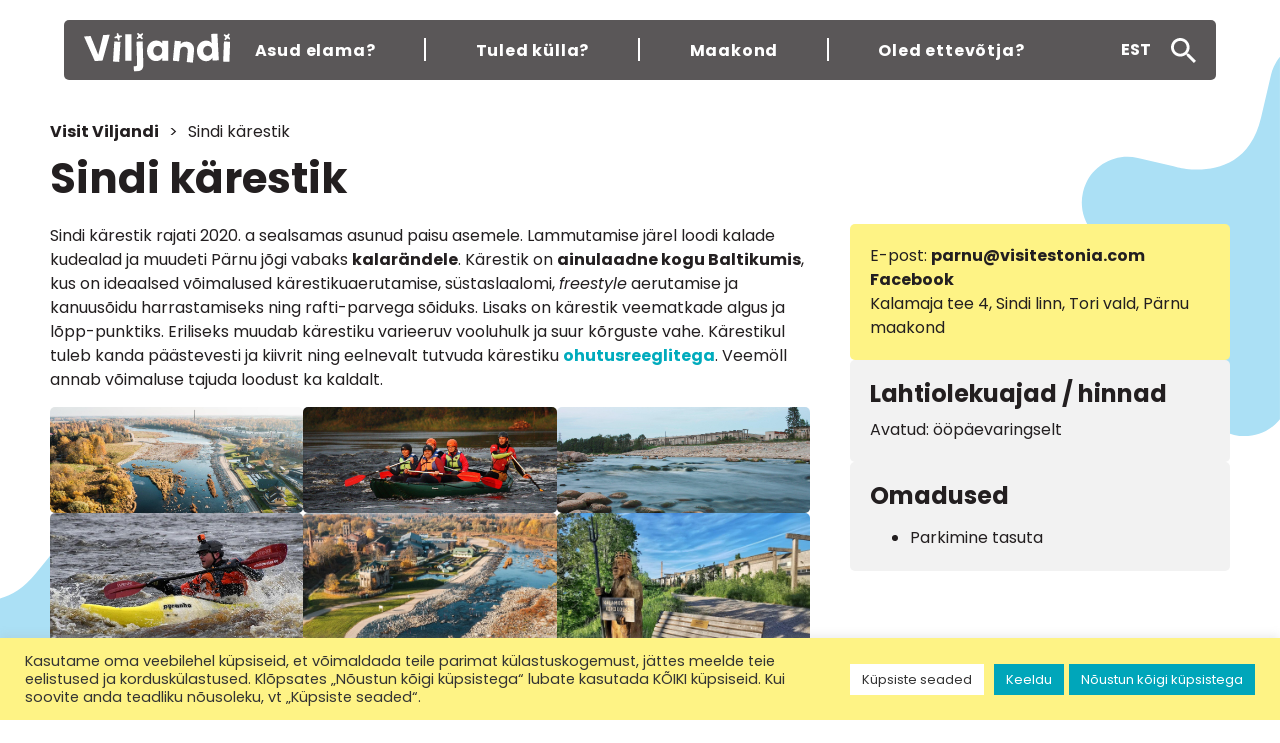

--- FILE ---
content_type: text/html; charset=UTF-8
request_url: https://visitviljandi.ee/paik/sindi-karestik/
body_size: 23071
content:
<!DOCTYPE html>
<html lang="et">

    <head>
		<!-- Google Tag Manager -->
		<script>(function(w,d,s,l,i){w[l]=w[l]||[];w[l].push({'gtm.start':
		new Date().getTime(),event:'gtm.js'});var f=d.getElementsByTagName(s)[0],
		j=d.createElement(s),dl=l!='dataLayer'?'&l='+l:'';j.async=true;j.src=
		'https://www.googletagmanager.com/gtm.js?id='+i+dl;f.parentNode.insertBefore(j,f);
		})(window,document,'script','dataLayer','GTM-KWS89DX');</script>
		<!-- End Google Tag Manager -->
		<!-- Google tag (gtag.js) -->
<script async src="https://www.googletagmanager.com/gtag/js?id=AW-11002789741"></script>
<script>
  window.dataLayer = window.dataLayer || [];
  function gtag(){dataLayer.push(arguments);}
  gtag('js', new Date());

  gtag('config', 'AW-11002789741');
</script>

        <meta charset="utf-8">
        <meta name="viewport" content="width=device-width,initial-scale=1.0">
        <meta name="author" content="Studio Augustine">
        <meta name="description" content="Avasta võluv Viljandi linn ja Viljandi maakond– Eesti pärl, kus ajalooline võlu kohtub loodusiluga. Tutvu Viljandi ja Viljandimaa rikkaliku kultuuri- ja ajaloopärandiga. Leia parimad vaatamisväärsused, üritused ja võimalused linnas ja maakonnas viibides. Tule külla Viljandisse ning Viljandimaale ja avastada uusi elamusi!">
        <meta name="keywords" content="Viljandi, Sakalamaa, Võrtsjärv, Soomaa, Mulgimaa">

        <meta name="theme-color" content="#ACE0F4">
        <meta name="msapplication-TileColor" content="#ACE0F4">
        <meta name="msapplication-navbutton-color" content="#ACE0F4">
        <meta name="apple-mobile-web-app-status-bar-style" content="#ACE0F4">

        <meta property="og:locale" content="et_EE"/>
        <meta property="og:locale:alternate" content="en_US"/>
        <meta property="og:type" content="website"/>
        <meta property="og:title" content="Sindi kärestik |  Visit Viljandi"/>
        <meta property="og:description" content="Avasta võluv Viljandi linn ja Viljandi maakond– Eesti pärl, kus ajalooline võlu kohtub loodusiluga. Tutvu Viljandi ja Viljandimaa rikkaliku kultuuri- ja ajaloopärandiga. Leia parimad vaatamisväärsused, üritused ja võimalused linnas ja maakonnas viibides. Tule külla Viljandisse ning Viljandimaale ja avastada uusi elamusi!"/>
        <meta property="og:url" content="https://visitviljandi.ee/paik/sindi-karestik"/>
        <meta property="og:site_name" content="Visit Viljandi"/>
        <meta property="og:image" content="https://visitviljandi.ee/wp-content/uploads/2025/11/sindi-paisu-mC3A4lestusmC3A4rk-puhka-eestis.jpg"/>
		<meta name="facebook-domain-verification" content="ynl1i3qi2l7dj9vpfq4i2asu2mhq6u" />

        <meta name="twitter:url" content="https://visitviljandi.ee/paik/sindi-karestik">
        <meta name="twitter:title" content="Sindi kärestik |  Visit Viljandi">
        <meta name="twitter:description" content="Avasta võluv Viljandi linn ja Viljandi maakond– Eesti pärl, kus ajalooline võlu kohtub loodusiluga. Tutvu Viljandi ja Viljandimaa rikkaliku kultuuri- ja ajaloopärandiga. Leia parimad vaatamisväärsused, üritused ja võimalused linnas ja maakonnas viibides. Tule külla Viljandisse ning Viljandimaale ja avastada uusi elamusi!">
        <meta name="twitter:image" content="https://visitviljandi.ee/wp-content/uploads/2022/10/VisitVlnd_2048x1365-03.jpg">
        <meta name="twitter:image:alt" content="">

        <meta name="robots" content="index,follow">
        <meta name="googlebot" content="index,follow">

        <title>Sindi kärestik |  Visit Viljandi</title>

        <link rel="icon" type="image/svg+xml" href="">

        <link rel="preconnect" href="https://fonts.googleapis.com">
        <link rel="preconnect" href="https://fonts.gstatic.com" crossorigin>
        <link href="https://fonts.googleapis.com/css2?family=Poppins:ital,wght@0,400;0,700;1,400;1,700&display=swap"
              rel="stylesheet">
		<link href="//code.jquery.com/ui/1.13.1/themes/base/jquery-ui.css"
			  rel="stylesheet">
		<link href="https://cdnjs.cloudflare.com/ajax/libs/Swiper/7.4.1/swiper-bundle.css"
			  rel="stylesheet">

        <script src='https://code.jquery.com/jquery-3.6.0.min.js'></script>
        <script src="https://code.jquery.com/ui/1.13.1/jquery-ui.js"></script>
		<script src="https://cdnjs.cloudflare.com/ajax/libs/Swiper/7.4.1/swiper-bundle.min.js"></script>

        <title>Sindi kärestik &#8211; Visit Viljandi</title>
<meta name='robots' content='max-image-preview:large' />
	<style>img:is([sizes="auto" i], [sizes^="auto," i]) { contain-intrinsic-size: 3000px 1500px }</style>
	<link rel="alternate" hreflang="et" href="https://visitviljandi.ee/paik/sindi-karestik/" />
<link rel="alternate" hreflang="en" href="https://visitviljandi.ee/en/places/sindi-rapids/" />
<link rel="alternate" hreflang="fi" href="https://visitviljandi.ee/fi/places/sindin-koski/" />
<link rel="alternate" hreflang="lv" href="https://visitviljandi.ee/lv/places/sindi-kraces/" />
<link rel="alternate" hreflang="de" href="https://visitviljandi.ee/de/places/stromschnellen-von-sindi/" />
<link rel="alternate" hreflang="x-default" href="https://visitviljandi.ee/paik/sindi-karestik/" />
<link rel='dns-prefetch' href='//use.fontawesome.com' />
<link rel="alternate" type="application/rss+xml" title="Visit Viljandi &raquo; RSS" href="https://visitviljandi.ee/feed/" />
<link rel="alternate" type="application/rss+xml" title="Visit Viljandi &raquo; Kommentaaride RSS" href="https://visitviljandi.ee/comments/feed/" />
<script type="text/javascript">
/* <![CDATA[ */
window._wpemojiSettings = {"baseUrl":"https:\/\/s.w.org\/images\/core\/emoji\/16.0.1\/72x72\/","ext":".png","svgUrl":"https:\/\/s.w.org\/images\/core\/emoji\/16.0.1\/svg\/","svgExt":".svg","source":{"concatemoji":"https:\/\/visitviljandi.ee\/wp-includes\/js\/wp-emoji-release.min.js?ver=6.8.3"}};
/*! This file is auto-generated */
!function(s,n){var o,i,e;function c(e){try{var t={supportTests:e,timestamp:(new Date).valueOf()};sessionStorage.setItem(o,JSON.stringify(t))}catch(e){}}function p(e,t,n){e.clearRect(0,0,e.canvas.width,e.canvas.height),e.fillText(t,0,0);var t=new Uint32Array(e.getImageData(0,0,e.canvas.width,e.canvas.height).data),a=(e.clearRect(0,0,e.canvas.width,e.canvas.height),e.fillText(n,0,0),new Uint32Array(e.getImageData(0,0,e.canvas.width,e.canvas.height).data));return t.every(function(e,t){return e===a[t]})}function u(e,t){e.clearRect(0,0,e.canvas.width,e.canvas.height),e.fillText(t,0,0);for(var n=e.getImageData(16,16,1,1),a=0;a<n.data.length;a++)if(0!==n.data[a])return!1;return!0}function f(e,t,n,a){switch(t){case"flag":return n(e,"\ud83c\udff3\ufe0f\u200d\u26a7\ufe0f","\ud83c\udff3\ufe0f\u200b\u26a7\ufe0f")?!1:!n(e,"\ud83c\udde8\ud83c\uddf6","\ud83c\udde8\u200b\ud83c\uddf6")&&!n(e,"\ud83c\udff4\udb40\udc67\udb40\udc62\udb40\udc65\udb40\udc6e\udb40\udc67\udb40\udc7f","\ud83c\udff4\u200b\udb40\udc67\u200b\udb40\udc62\u200b\udb40\udc65\u200b\udb40\udc6e\u200b\udb40\udc67\u200b\udb40\udc7f");case"emoji":return!a(e,"\ud83e\udedf")}return!1}function g(e,t,n,a){var r="undefined"!=typeof WorkerGlobalScope&&self instanceof WorkerGlobalScope?new OffscreenCanvas(300,150):s.createElement("canvas"),o=r.getContext("2d",{willReadFrequently:!0}),i=(o.textBaseline="top",o.font="600 32px Arial",{});return e.forEach(function(e){i[e]=t(o,e,n,a)}),i}function t(e){var t=s.createElement("script");t.src=e,t.defer=!0,s.head.appendChild(t)}"undefined"!=typeof Promise&&(o="wpEmojiSettingsSupports",i=["flag","emoji"],n.supports={everything:!0,everythingExceptFlag:!0},e=new Promise(function(e){s.addEventListener("DOMContentLoaded",e,{once:!0})}),new Promise(function(t){var n=function(){try{var e=JSON.parse(sessionStorage.getItem(o));if("object"==typeof e&&"number"==typeof e.timestamp&&(new Date).valueOf()<e.timestamp+604800&&"object"==typeof e.supportTests)return e.supportTests}catch(e){}return null}();if(!n){if("undefined"!=typeof Worker&&"undefined"!=typeof OffscreenCanvas&&"undefined"!=typeof URL&&URL.createObjectURL&&"undefined"!=typeof Blob)try{var e="postMessage("+g.toString()+"("+[JSON.stringify(i),f.toString(),p.toString(),u.toString()].join(",")+"));",a=new Blob([e],{type:"text/javascript"}),r=new Worker(URL.createObjectURL(a),{name:"wpTestEmojiSupports"});return void(r.onmessage=function(e){c(n=e.data),r.terminate(),t(n)})}catch(e){}c(n=g(i,f,p,u))}t(n)}).then(function(e){for(var t in e)n.supports[t]=e[t],n.supports.everything=n.supports.everything&&n.supports[t],"flag"!==t&&(n.supports.everythingExceptFlag=n.supports.everythingExceptFlag&&n.supports[t]);n.supports.everythingExceptFlag=n.supports.everythingExceptFlag&&!n.supports.flag,n.DOMReady=!1,n.readyCallback=function(){n.DOMReady=!0}}).then(function(){return e}).then(function(){var e;n.supports.everything||(n.readyCallback(),(e=n.source||{}).concatemoji?t(e.concatemoji):e.wpemoji&&e.twemoji&&(t(e.twemoji),t(e.wpemoji)))}))}((window,document),window._wpemojiSettings);
/* ]]> */
</script>
<style id='wp-emoji-styles-inline-css' type='text/css'>

	img.wp-smiley, img.emoji {
		display: inline !important;
		border: none !important;
		box-shadow: none !important;
		height: 1em !important;
		width: 1em !important;
		margin: 0 0.07em !important;
		vertical-align: -0.1em !important;
		background: none !important;
		padding: 0 !important;
	}
</style>
<link rel='stylesheet' id='wp-block-library-css' href='https://visitviljandi.ee/wp-includes/css/dist/block-library/style.min.css?ver=6.8.3' type='text/css' media='all' />
<style id='classic-theme-styles-inline-css' type='text/css'>
/*! This file is auto-generated */
.wp-block-button__link{color:#fff;background-color:#32373c;border-radius:9999px;box-shadow:none;text-decoration:none;padding:calc(.667em + 2px) calc(1.333em + 2px);font-size:1.125em}.wp-block-file__button{background:#32373c;color:#fff;text-decoration:none}
</style>
<style id='outermost-icon-block-style-inline-css' type='text/css'>
.wp-block-outermost-icon-block{display:flex;line-height:0}.wp-block-outermost-icon-block.has-border-color{border:none}.wp-block-outermost-icon-block .has-icon-color svg,.wp-block-outermost-icon-block.has-icon-color svg{color:currentColor}.wp-block-outermost-icon-block .has-icon-color:not(.has-no-icon-fill-color) svg,.wp-block-outermost-icon-block.has-icon-color:not(.has-no-icon-fill-color) svg{fill:currentColor}.wp-block-outermost-icon-block .icon-container{box-sizing:border-box}.wp-block-outermost-icon-block a,.wp-block-outermost-icon-block svg{height:100%;transition:transform .1s ease-in-out;width:100%}.wp-block-outermost-icon-block a:hover{transform:scale(1.1)}.wp-block-outermost-icon-block svg{transform:rotate(var(--outermost--icon-block--transform-rotate,0deg)) scaleX(var(--outermost--icon-block--transform-scale-x,1)) scaleY(var(--outermost--icon-block--transform-scale-y,1))}.wp-block-outermost-icon-block .rotate-90,.wp-block-outermost-icon-block.rotate-90{--outermost--icon-block--transform-rotate:90deg}.wp-block-outermost-icon-block .rotate-180,.wp-block-outermost-icon-block.rotate-180{--outermost--icon-block--transform-rotate:180deg}.wp-block-outermost-icon-block .rotate-270,.wp-block-outermost-icon-block.rotate-270{--outermost--icon-block--transform-rotate:270deg}.wp-block-outermost-icon-block .flip-horizontal,.wp-block-outermost-icon-block.flip-horizontal{--outermost--icon-block--transform-scale-x:-1}.wp-block-outermost-icon-block .flip-vertical,.wp-block-outermost-icon-block.flip-vertical{--outermost--icon-block--transform-scale-y:-1}.wp-block-outermost-icon-block .flip-vertical.flip-horizontal,.wp-block-outermost-icon-block.flip-vertical.flip-horizontal{--outermost--icon-block--transform-scale-x:-1;--outermost--icon-block--transform-scale-y:-1}

</style>
<link rel='stylesheet' id='wp-components-css' href='https://visitviljandi.ee/wp-includes/css/dist/components/style.min.css?ver=6.8.3' type='text/css' media='all' />
<link rel='stylesheet' id='wp-preferences-css' href='https://visitviljandi.ee/wp-includes/css/dist/preferences/style.min.css?ver=6.8.3' type='text/css' media='all' />
<link rel='stylesheet' id='wp-block-editor-css' href='https://visitviljandi.ee/wp-includes/css/dist/block-editor/style.min.css?ver=6.8.3' type='text/css' media='all' />
<link rel='stylesheet' id='popup-maker-block-library-style-css' href='https://visitviljandi.ee/wp-content/plugins/popup-maker/dist/packages/block-library-style.css?ver=dbea705cfafe089d65f1' type='text/css' media='all' />
<style id='font-awesome-svg-styles-default-inline-css' type='text/css'>
.svg-inline--fa {
  display: inline-block;
  height: 1em;
  overflow: visible;
  vertical-align: -.125em;
}
</style>
<link rel='stylesheet' id='font-awesome-svg-styles-css' href='https://visitviljandi.ee/wp-content/uploads/font-awesome/v5.15.4/css/svg-with-js.css' type='text/css' media='all' />
<style id='font-awesome-svg-styles-inline-css' type='text/css'>
   .wp-block-font-awesome-icon svg::before,
   .wp-rich-text-font-awesome-icon svg::before {content: unset;}
</style>
<style id='global-styles-inline-css' type='text/css'>
:root{--wp--preset--aspect-ratio--square: 1;--wp--preset--aspect-ratio--4-3: 4/3;--wp--preset--aspect-ratio--3-4: 3/4;--wp--preset--aspect-ratio--3-2: 3/2;--wp--preset--aspect-ratio--2-3: 2/3;--wp--preset--aspect-ratio--16-9: 16/9;--wp--preset--aspect-ratio--9-16: 9/16;--wp--preset--color--black: #000000;--wp--preset--color--cyan-bluish-gray: #abb8c3;--wp--preset--color--white: #ffffff;--wp--preset--color--pale-pink: #f78da7;--wp--preset--color--vivid-red: #cf2e2e;--wp--preset--color--luminous-vivid-orange: #ff6900;--wp--preset--color--luminous-vivid-amber: #fcb900;--wp--preset--color--light-green-cyan: #7bdcb5;--wp--preset--color--vivid-green-cyan: #00d084;--wp--preset--color--pale-cyan-blue: #8ed1fc;--wp--preset--color--vivid-cyan-blue: #0693e3;--wp--preset--color--vivid-purple: #9b51e0;--wp--preset--gradient--vivid-cyan-blue-to-vivid-purple: linear-gradient(135deg,rgba(6,147,227,1) 0%,rgb(155,81,224) 100%);--wp--preset--gradient--light-green-cyan-to-vivid-green-cyan: linear-gradient(135deg,rgb(122,220,180) 0%,rgb(0,208,130) 100%);--wp--preset--gradient--luminous-vivid-amber-to-luminous-vivid-orange: linear-gradient(135deg,rgba(252,185,0,1) 0%,rgba(255,105,0,1) 100%);--wp--preset--gradient--luminous-vivid-orange-to-vivid-red: linear-gradient(135deg,rgba(255,105,0,1) 0%,rgb(207,46,46) 100%);--wp--preset--gradient--very-light-gray-to-cyan-bluish-gray: linear-gradient(135deg,rgb(238,238,238) 0%,rgb(169,184,195) 100%);--wp--preset--gradient--cool-to-warm-spectrum: linear-gradient(135deg,rgb(74,234,220) 0%,rgb(151,120,209) 20%,rgb(207,42,186) 40%,rgb(238,44,130) 60%,rgb(251,105,98) 80%,rgb(254,248,76) 100%);--wp--preset--gradient--blush-light-purple: linear-gradient(135deg,rgb(255,206,236) 0%,rgb(152,150,240) 100%);--wp--preset--gradient--blush-bordeaux: linear-gradient(135deg,rgb(254,205,165) 0%,rgb(254,45,45) 50%,rgb(107,0,62) 100%);--wp--preset--gradient--luminous-dusk: linear-gradient(135deg,rgb(255,203,112) 0%,rgb(199,81,192) 50%,rgb(65,88,208) 100%);--wp--preset--gradient--pale-ocean: linear-gradient(135deg,rgb(255,245,203) 0%,rgb(182,227,212) 50%,rgb(51,167,181) 100%);--wp--preset--gradient--electric-grass: linear-gradient(135deg,rgb(202,248,128) 0%,rgb(113,206,126) 100%);--wp--preset--gradient--midnight: linear-gradient(135deg,rgb(2,3,129) 0%,rgb(40,116,252) 100%);--wp--preset--font-size--small: 13px;--wp--preset--font-size--medium: 20px;--wp--preset--font-size--large: 36px;--wp--preset--font-size--x-large: 42px;--wp--preset--spacing--20: 0.44rem;--wp--preset--spacing--30: 0.67rem;--wp--preset--spacing--40: 1rem;--wp--preset--spacing--50: 1.5rem;--wp--preset--spacing--60: 2.25rem;--wp--preset--spacing--70: 3.38rem;--wp--preset--spacing--80: 5.06rem;--wp--preset--shadow--natural: 6px 6px 9px rgba(0, 0, 0, 0.2);--wp--preset--shadow--deep: 12px 12px 50px rgba(0, 0, 0, 0.4);--wp--preset--shadow--sharp: 6px 6px 0px rgba(0, 0, 0, 0.2);--wp--preset--shadow--outlined: 6px 6px 0px -3px rgba(255, 255, 255, 1), 6px 6px rgba(0, 0, 0, 1);--wp--preset--shadow--crisp: 6px 6px 0px rgba(0, 0, 0, 1);}:where(.is-layout-flex){gap: 0.5em;}:where(.is-layout-grid){gap: 0.5em;}body .is-layout-flex{display: flex;}.is-layout-flex{flex-wrap: wrap;align-items: center;}.is-layout-flex > :is(*, div){margin: 0;}body .is-layout-grid{display: grid;}.is-layout-grid > :is(*, div){margin: 0;}:where(.wp-block-columns.is-layout-flex){gap: 2em;}:where(.wp-block-columns.is-layout-grid){gap: 2em;}:where(.wp-block-post-template.is-layout-flex){gap: 1.25em;}:where(.wp-block-post-template.is-layout-grid){gap: 1.25em;}.has-black-color{color: var(--wp--preset--color--black) !important;}.has-cyan-bluish-gray-color{color: var(--wp--preset--color--cyan-bluish-gray) !important;}.has-white-color{color: var(--wp--preset--color--white) !important;}.has-pale-pink-color{color: var(--wp--preset--color--pale-pink) !important;}.has-vivid-red-color{color: var(--wp--preset--color--vivid-red) !important;}.has-luminous-vivid-orange-color{color: var(--wp--preset--color--luminous-vivid-orange) !important;}.has-luminous-vivid-amber-color{color: var(--wp--preset--color--luminous-vivid-amber) !important;}.has-light-green-cyan-color{color: var(--wp--preset--color--light-green-cyan) !important;}.has-vivid-green-cyan-color{color: var(--wp--preset--color--vivid-green-cyan) !important;}.has-pale-cyan-blue-color{color: var(--wp--preset--color--pale-cyan-blue) !important;}.has-vivid-cyan-blue-color{color: var(--wp--preset--color--vivid-cyan-blue) !important;}.has-vivid-purple-color{color: var(--wp--preset--color--vivid-purple) !important;}.has-black-background-color{background-color: var(--wp--preset--color--black) !important;}.has-cyan-bluish-gray-background-color{background-color: var(--wp--preset--color--cyan-bluish-gray) !important;}.has-white-background-color{background-color: var(--wp--preset--color--white) !important;}.has-pale-pink-background-color{background-color: var(--wp--preset--color--pale-pink) !important;}.has-vivid-red-background-color{background-color: var(--wp--preset--color--vivid-red) !important;}.has-luminous-vivid-orange-background-color{background-color: var(--wp--preset--color--luminous-vivid-orange) !important;}.has-luminous-vivid-amber-background-color{background-color: var(--wp--preset--color--luminous-vivid-amber) !important;}.has-light-green-cyan-background-color{background-color: var(--wp--preset--color--light-green-cyan) !important;}.has-vivid-green-cyan-background-color{background-color: var(--wp--preset--color--vivid-green-cyan) !important;}.has-pale-cyan-blue-background-color{background-color: var(--wp--preset--color--pale-cyan-blue) !important;}.has-vivid-cyan-blue-background-color{background-color: var(--wp--preset--color--vivid-cyan-blue) !important;}.has-vivid-purple-background-color{background-color: var(--wp--preset--color--vivid-purple) !important;}.has-black-border-color{border-color: var(--wp--preset--color--black) !important;}.has-cyan-bluish-gray-border-color{border-color: var(--wp--preset--color--cyan-bluish-gray) !important;}.has-white-border-color{border-color: var(--wp--preset--color--white) !important;}.has-pale-pink-border-color{border-color: var(--wp--preset--color--pale-pink) !important;}.has-vivid-red-border-color{border-color: var(--wp--preset--color--vivid-red) !important;}.has-luminous-vivid-orange-border-color{border-color: var(--wp--preset--color--luminous-vivid-orange) !important;}.has-luminous-vivid-amber-border-color{border-color: var(--wp--preset--color--luminous-vivid-amber) !important;}.has-light-green-cyan-border-color{border-color: var(--wp--preset--color--light-green-cyan) !important;}.has-vivid-green-cyan-border-color{border-color: var(--wp--preset--color--vivid-green-cyan) !important;}.has-pale-cyan-blue-border-color{border-color: var(--wp--preset--color--pale-cyan-blue) !important;}.has-vivid-cyan-blue-border-color{border-color: var(--wp--preset--color--vivid-cyan-blue) !important;}.has-vivid-purple-border-color{border-color: var(--wp--preset--color--vivid-purple) !important;}.has-vivid-cyan-blue-to-vivid-purple-gradient-background{background: var(--wp--preset--gradient--vivid-cyan-blue-to-vivid-purple) !important;}.has-light-green-cyan-to-vivid-green-cyan-gradient-background{background: var(--wp--preset--gradient--light-green-cyan-to-vivid-green-cyan) !important;}.has-luminous-vivid-amber-to-luminous-vivid-orange-gradient-background{background: var(--wp--preset--gradient--luminous-vivid-amber-to-luminous-vivid-orange) !important;}.has-luminous-vivid-orange-to-vivid-red-gradient-background{background: var(--wp--preset--gradient--luminous-vivid-orange-to-vivid-red) !important;}.has-very-light-gray-to-cyan-bluish-gray-gradient-background{background: var(--wp--preset--gradient--very-light-gray-to-cyan-bluish-gray) !important;}.has-cool-to-warm-spectrum-gradient-background{background: var(--wp--preset--gradient--cool-to-warm-spectrum) !important;}.has-blush-light-purple-gradient-background{background: var(--wp--preset--gradient--blush-light-purple) !important;}.has-blush-bordeaux-gradient-background{background: var(--wp--preset--gradient--blush-bordeaux) !important;}.has-luminous-dusk-gradient-background{background: var(--wp--preset--gradient--luminous-dusk) !important;}.has-pale-ocean-gradient-background{background: var(--wp--preset--gradient--pale-ocean) !important;}.has-electric-grass-gradient-background{background: var(--wp--preset--gradient--electric-grass) !important;}.has-midnight-gradient-background{background: var(--wp--preset--gradient--midnight) !important;}.has-small-font-size{font-size: var(--wp--preset--font-size--small) !important;}.has-medium-font-size{font-size: var(--wp--preset--font-size--medium) !important;}.has-large-font-size{font-size: var(--wp--preset--font-size--large) !important;}.has-x-large-font-size{font-size: var(--wp--preset--font-size--x-large) !important;}
:where(.wp-block-post-template.is-layout-flex){gap: 1.25em;}:where(.wp-block-post-template.is-layout-grid){gap: 1.25em;}
:where(.wp-block-columns.is-layout-flex){gap: 2em;}:where(.wp-block-columns.is-layout-grid){gap: 2em;}
:root :where(.wp-block-pullquote){font-size: 1.5em;line-height: 1.6;}
</style>
<link rel='stylesheet' id='cookie-law-info-css' href='https://visitviljandi.ee/wp-content/plugins/cookie-law-info/legacy/public/css/cookie-law-info-public.css?ver=3.3.6' type='text/css' media='all' />
<link rel='stylesheet' id='cookie-law-info-gdpr-css' href='https://visitviljandi.ee/wp-content/plugins/cookie-law-info/legacy/public/css/cookie-law-info-gdpr.css?ver=3.3.6' type='text/css' media='all' />
<link rel='stylesheet' id='reset-style-css' href='https://visitviljandi.ee/wp-content/themes/visitviljandi/assets/css/reset.css?ver=6.8.3' type='text/css' media='all' />
<link rel='stylesheet' id='tobii-style-css' href='https://visitviljandi.ee/wp-content/themes/visitviljandi/assets/css/tobii.min.css?ver=6.8.3' type='text/css' media='all' />
<link rel='stylesheet' id='main-style-css' href='https://visitviljandi.ee/wp-content/themes/visitviljandi/assets/css/main.css?ver=241028-110328' type='text/css' media='all' />
<link rel='stylesheet' id='font-awesome-official-css' href='https://use.fontawesome.com/releases/v5.15.4/css/all.css' type='text/css' media='all' integrity="sha384-DyZ88mC6Up2uqS4h/KRgHuoeGwBcD4Ng9SiP4dIRy0EXTlnuz47vAwmeGwVChigm" crossorigin="anonymous" />
<link rel='stylesheet' id='popup-maker-site-css' href='https://visitviljandi.ee/wp-content/plugins/popup-maker/dist/assets/site.css?ver=1.21.5' type='text/css' media='all' />
<style id='popup-maker-site-inline-css' type='text/css'>
/* Popup Google Fonts */
@import url('//fonts.googleapis.com/css?family=Montserrat:100');

/* Popup Theme 50960: Default Theme */
.pum-theme-50960, .pum-theme-default-theme { background-color: rgba( 255, 255, 255, 1.00 ) } 
.pum-theme-50960 .pum-container, .pum-theme-default-theme .pum-container { padding: 18px; border-radius: 0px; border: 1px none #000000; box-shadow: 1px 1px 3px 0px rgba( 2, 2, 2, 0.23 ); background-color: rgba( 249, 249, 249, 1.00 ) } 
.pum-theme-50960 .pum-title, .pum-theme-default-theme .pum-title { color: #000000; text-align: left; text-shadow: 0px 0px 0px rgba( 2, 2, 2, 0.23 ); font-family: inherit; font-weight: 400; font-size: 32px; font-style: normal; line-height: 36px } 
.pum-theme-50960 .pum-content, .pum-theme-default-theme .pum-content { color: #8c8c8c; font-family: inherit; font-weight: 400; font-style: inherit } 
.pum-theme-50960 .pum-content + .pum-close, .pum-theme-default-theme .pum-content + .pum-close { position: absolute; height: auto; width: auto; left: auto; right: 0px; bottom: auto; top: 0px; padding: 8px; color: #ffffff; font-family: inherit; font-weight: 400; font-size: 12px; font-style: inherit; line-height: 36px; border: 1px none #ffffff; border-radius: 0px; box-shadow: 1px 1px 3px 0px rgba( 2, 2, 2, 0.23 ); text-shadow: 0px 0px 0px rgba( 0, 0, 0, 0.23 ); background-color: rgba( 0, 183, 205, 1.00 ) } 

/* Popup Theme 50961: Light Box */
.pum-theme-50961, .pum-theme-lightbox { background-color: rgba( 0, 0, 0, 0.60 ) } 
.pum-theme-50961 .pum-container, .pum-theme-lightbox .pum-container { padding: 18px; border-radius: 3px; border: 8px solid #000000; box-shadow: 0px 0px 30px 0px rgba( 2, 2, 2, 1.00 ); background-color: rgba( 255, 255, 255, 1.00 ) } 
.pum-theme-50961 .pum-title, .pum-theme-lightbox .pum-title { color: #000000; text-align: left; text-shadow: 0px 0px 0px rgba( 2, 2, 2, 0.23 ); font-family: inherit; font-weight: 100; font-size: 32px; line-height: 36px } 
.pum-theme-50961 .pum-content, .pum-theme-lightbox .pum-content { color: #000000; font-family: inherit; font-weight: 100 } 
.pum-theme-50961 .pum-content + .pum-close, .pum-theme-lightbox .pum-content + .pum-close { position: absolute; height: 26px; width: 26px; left: auto; right: -13px; bottom: auto; top: -13px; padding: 0px; color: #ffffff; font-family: Arial; font-weight: 100; font-size: 24px; line-height: 24px; border: 2px solid #ffffff; border-radius: 26px; box-shadow: 0px 0px 15px 1px rgba( 2, 2, 2, 0.75 ); text-shadow: 0px 0px 0px rgba( 0, 0, 0, 0.23 ); background-color: rgba( 0, 0, 0, 1.00 ) } 

/* Popup Theme 50962: Enterprise Blue */
.pum-theme-50962, .pum-theme-enterprise-blue { background-color: rgba( 0, 0, 0, 0.70 ) } 
.pum-theme-50962 .pum-container, .pum-theme-enterprise-blue .pum-container { padding: 28px; border-radius: 5px; border: 1px none #000000; box-shadow: 0px 10px 25px 4px rgba( 2, 2, 2, 0.50 ); background-color: rgba( 255, 255, 255, 1.00 ) } 
.pum-theme-50962 .pum-title, .pum-theme-enterprise-blue .pum-title { color: #315b7c; text-align: left; text-shadow: 0px 0px 0px rgba( 2, 2, 2, 0.23 ); font-family: inherit; font-weight: 100; font-size: 34px; line-height: 36px } 
.pum-theme-50962 .pum-content, .pum-theme-enterprise-blue .pum-content { color: #2d2d2d; font-family: inherit; font-weight: 100 } 
.pum-theme-50962 .pum-content + .pum-close, .pum-theme-enterprise-blue .pum-content + .pum-close { position: absolute; height: 28px; width: 28px; left: auto; right: 8px; bottom: auto; top: 8px; padding: 4px; color: #ffffff; font-family: Times New Roman; font-weight: 100; font-size: 20px; line-height: 20px; border: 1px none #ffffff; border-radius: 42px; box-shadow: 0px 0px 0px 0px rgba( 2, 2, 2, 0.23 ); text-shadow: 0px 0px 0px rgba( 0, 0, 0, 0.23 ); background-color: rgba( 49, 91, 124, 1.00 ) } 

/* Popup Theme 50963: Hello Box */
.pum-theme-50963, .pum-theme-hello-box { background-color: rgba( 0, 0, 0, 0.75 ) } 
.pum-theme-50963 .pum-container, .pum-theme-hello-box .pum-container { padding: 30px; border-radius: 80px; border: 14px solid #81d742; box-shadow: 0px 0px 0px 0px rgba( 2, 2, 2, 0.00 ); background-color: rgba( 255, 255, 255, 1.00 ) } 
.pum-theme-50963 .pum-title, .pum-theme-hello-box .pum-title { color: #2d2d2d; text-align: left; text-shadow: 0px 0px 0px rgba( 2, 2, 2, 0.23 ); font-family: Montserrat; font-weight: 100; font-size: 32px; line-height: 36px } 
.pum-theme-50963 .pum-content, .pum-theme-hello-box .pum-content { color: #2d2d2d; font-family: inherit; font-weight: 100 } 
.pum-theme-50963 .pum-content + .pum-close, .pum-theme-hello-box .pum-content + .pum-close { position: absolute; height: auto; width: auto; left: auto; right: -30px; bottom: auto; top: -30px; padding: 0px; color: #2d2d2d; font-family: Times New Roman; font-weight: 100; font-size: 32px; line-height: 28px; border: 1px none #ffffff; border-radius: 28px; box-shadow: 0px 0px 0px 0px rgba( 2, 2, 2, 0.23 ); text-shadow: 0px 0px 0px rgba( 0, 0, 0, 0.23 ); background-color: rgba( 255, 255, 255, 1.00 ) } 

/* Popup Theme 50964: Cutting Edge */
.pum-theme-50964, .pum-theme-cutting-edge { background-color: rgba( 0, 0, 0, 0.50 ) } 
.pum-theme-50964 .pum-container, .pum-theme-cutting-edge .pum-container { padding: 18px; border-radius: 0px; border: 1px none #000000; box-shadow: 0px 10px 25px 0px rgba( 2, 2, 2, 0.50 ); background-color: rgba( 30, 115, 190, 1.00 ) } 
.pum-theme-50964 .pum-title, .pum-theme-cutting-edge .pum-title { color: #ffffff; text-align: left; text-shadow: 0px 0px 0px rgba( 2, 2, 2, 0.23 ); font-family: Sans-Serif; font-weight: 100; font-size: 26px; line-height: 28px } 
.pum-theme-50964 .pum-content, .pum-theme-cutting-edge .pum-content { color: #ffffff; font-family: inherit; font-weight: 100 } 
.pum-theme-50964 .pum-content + .pum-close, .pum-theme-cutting-edge .pum-content + .pum-close { position: absolute; height: 24px; width: 24px; left: auto; right: 0px; bottom: auto; top: 0px; padding: 0px; color: #1e73be; font-family: Times New Roman; font-weight: 100; font-size: 32px; line-height: 24px; border: 1px none #ffffff; border-radius: 0px; box-shadow: -1px 1px 1px 0px rgba( 2, 2, 2, 0.10 ); text-shadow: -1px 1px 1px rgba( 0, 0, 0, 0.10 ); background-color: rgba( 238, 238, 34, 1.00 ) } 

/* Popup Theme 50965: Framed Border */
.pum-theme-50965, .pum-theme-framed-border { background-color: rgba( 255, 255, 255, 0.50 ) } 
.pum-theme-50965 .pum-container, .pum-theme-framed-border .pum-container { padding: 18px; border-radius: 0px; border: 20px outset #dd3333; box-shadow: 1px 1px 3px 0px rgba( 2, 2, 2, 0.97 ) inset; background-color: rgba( 255, 251, 239, 1.00 ) } 
.pum-theme-50965 .pum-title, .pum-theme-framed-border .pum-title { color: #000000; text-align: left; text-shadow: 0px 0px 0px rgba( 2, 2, 2, 0.23 ); font-family: inherit; font-weight: 100; font-size: 32px; line-height: 36px } 
.pum-theme-50965 .pum-content, .pum-theme-framed-border .pum-content { color: #2d2d2d; font-family: inherit; font-weight: 100 } 
.pum-theme-50965 .pum-content + .pum-close, .pum-theme-framed-border .pum-content + .pum-close { position: absolute; height: 20px; width: 20px; left: auto; right: -20px; bottom: auto; top: -20px; padding: 0px; color: #ffffff; font-family: Tahoma; font-weight: 700; font-size: 16px; line-height: 18px; border: 1px none #ffffff; border-radius: 0px; box-shadow: 0px 0px 0px 0px rgba( 2, 2, 2, 0.23 ); text-shadow: 0px 0px 0px rgba( 0, 0, 0, 0.23 ); background-color: rgba( 0, 0, 0, 0.55 ) } 

/* Popup Theme 50966: Floating Bar - Soft Blue */
.pum-theme-50966, .pum-theme-floating-bar { background-color: rgba( 255, 255, 255, 0.00 ) } 
.pum-theme-50966 .pum-container, .pum-theme-floating-bar .pum-container { padding: 8px; border-radius: 0px; border: 1px none #000000; box-shadow: 1px 1px 3px 0px rgba( 2, 2, 2, 0.23 ); background-color: rgba( 238, 246, 252, 1.00 ) } 
.pum-theme-50966 .pum-title, .pum-theme-floating-bar .pum-title { color: #505050; text-align: left; text-shadow: 0px 0px 0px rgba( 2, 2, 2, 0.23 ); font-family: inherit; font-weight: 400; font-size: 32px; line-height: 36px } 
.pum-theme-50966 .pum-content, .pum-theme-floating-bar .pum-content { color: #505050; font-family: inherit; font-weight: 400 } 
.pum-theme-50966 .pum-content + .pum-close, .pum-theme-floating-bar .pum-content + .pum-close { position: absolute; height: 18px; width: 18px; left: auto; right: 5px; bottom: auto; top: 50%; padding: 0px; color: #505050; font-family: Sans-Serif; font-weight: 700; font-size: 15px; line-height: 18px; border: 1px solid #505050; border-radius: 15px; box-shadow: 0px 0px 0px 0px rgba( 2, 2, 2, 0.00 ); text-shadow: 0px 0px 0px rgba( 0, 0, 0, 0.00 ); background-color: rgba( 255, 255, 255, 0.00 ); transform: translate(0, -50%) } 

/* Popup Theme 50967: Content Only - For use with page builders or block editor */
.pum-theme-50967, .pum-theme-content-only { background-color: rgba( 0, 0, 0, 0.70 ) } 
.pum-theme-50967 .pum-container, .pum-theme-content-only .pum-container { padding: 0px; border-radius: 0px; border: 1px none #000000; box-shadow: 0px 0px 0px 0px rgba( 2, 2, 2, 0.00 ) } 
.pum-theme-50967 .pum-title, .pum-theme-content-only .pum-title { color: #000000; text-align: left; text-shadow: 0px 0px 0px rgba( 2, 2, 2, 0.23 ); font-family: inherit; font-weight: 400; font-size: 32px; line-height: 36px } 
.pum-theme-50967 .pum-content, .pum-theme-content-only .pum-content { color: #8c8c8c; font-family: inherit; font-weight: 400 } 
.pum-theme-50967 .pum-content + .pum-close, .pum-theme-content-only .pum-content + .pum-close { position: absolute; height: 18px; width: 18px; left: auto; right: 7px; bottom: auto; top: 7px; padding: 0px; color: #000000; font-family: inherit; font-weight: 700; font-size: 20px; line-height: 20px; border: 1px none #ffffff; border-radius: 15px; box-shadow: 0px 0px 0px 0px rgba( 2, 2, 2, 0.00 ); text-shadow: 0px 0px 0px rgba( 0, 0, 0, 0.00 ); background-color: rgba( 255, 255, 255, 0.00 ) } 

#pum-50969 {z-index: 1999999999}
#pum-50968 {z-index: 1999999999}

</style>
<link rel='stylesheet' id='font-awesome-official-v4shim-css' href='https://use.fontawesome.com/releases/v5.15.4/css/v4-shims.css' type='text/css' media='all' integrity="sha384-Vq76wejb3QJM4nDatBa5rUOve+9gkegsjCebvV/9fvXlGWo4HCMR4cJZjjcF6Viv" crossorigin="anonymous" />
<style id='font-awesome-official-v4shim-inline-css' type='text/css'>
@font-face {
font-family: "FontAwesome";
font-display: block;
src: url("https://use.fontawesome.com/releases/v5.15.4/webfonts/fa-brands-400.eot"),
		url("https://use.fontawesome.com/releases/v5.15.4/webfonts/fa-brands-400.eot?#iefix") format("embedded-opentype"),
		url("https://use.fontawesome.com/releases/v5.15.4/webfonts/fa-brands-400.woff2") format("woff2"),
		url("https://use.fontawesome.com/releases/v5.15.4/webfonts/fa-brands-400.woff") format("woff"),
		url("https://use.fontawesome.com/releases/v5.15.4/webfonts/fa-brands-400.ttf") format("truetype"),
		url("https://use.fontawesome.com/releases/v5.15.4/webfonts/fa-brands-400.svg#fontawesome") format("svg");
}

@font-face {
font-family: "FontAwesome";
font-display: block;
src: url("https://use.fontawesome.com/releases/v5.15.4/webfonts/fa-solid-900.eot"),
		url("https://use.fontawesome.com/releases/v5.15.4/webfonts/fa-solid-900.eot?#iefix") format("embedded-opentype"),
		url("https://use.fontawesome.com/releases/v5.15.4/webfonts/fa-solid-900.woff2") format("woff2"),
		url("https://use.fontawesome.com/releases/v5.15.4/webfonts/fa-solid-900.woff") format("woff"),
		url("https://use.fontawesome.com/releases/v5.15.4/webfonts/fa-solid-900.ttf") format("truetype"),
		url("https://use.fontawesome.com/releases/v5.15.4/webfonts/fa-solid-900.svg#fontawesome") format("svg");
}

@font-face {
font-family: "FontAwesome";
font-display: block;
src: url("https://use.fontawesome.com/releases/v5.15.4/webfonts/fa-regular-400.eot"),
		url("https://use.fontawesome.com/releases/v5.15.4/webfonts/fa-regular-400.eot?#iefix") format("embedded-opentype"),
		url("https://use.fontawesome.com/releases/v5.15.4/webfonts/fa-regular-400.woff2") format("woff2"),
		url("https://use.fontawesome.com/releases/v5.15.4/webfonts/fa-regular-400.woff") format("woff"),
		url("https://use.fontawesome.com/releases/v5.15.4/webfonts/fa-regular-400.ttf") format("truetype"),
		url("https://use.fontawesome.com/releases/v5.15.4/webfonts/fa-regular-400.svg#fontawesome") format("svg");
unicode-range: U+F004-F005,U+F007,U+F017,U+F022,U+F024,U+F02E,U+F03E,U+F044,U+F057-F059,U+F06E,U+F070,U+F075,U+F07B-F07C,U+F080,U+F086,U+F089,U+F094,U+F09D,U+F0A0,U+F0A4-F0A7,U+F0C5,U+F0C7-F0C8,U+F0E0,U+F0EB,U+F0F3,U+F0F8,U+F0FE,U+F111,U+F118-F11A,U+F11C,U+F133,U+F144,U+F146,U+F14A,U+F14D-F14E,U+F150-F152,U+F15B-F15C,U+F164-F165,U+F185-F186,U+F191-F192,U+F1AD,U+F1C1-F1C9,U+F1CD,U+F1D8,U+F1E3,U+F1EA,U+F1F6,U+F1F9,U+F20A,U+F247-F249,U+F24D,U+F254-F25B,U+F25D,U+F267,U+F271-F274,U+F279,U+F28B,U+F28D,U+F2B5-F2B6,U+F2B9,U+F2BB,U+F2BD,U+F2C1-F2C2,U+F2D0,U+F2D2,U+F2DC,U+F2ED,U+F328,U+F358-F35B,U+F3A5,U+F3D1,U+F410,U+F4AD;
}
</style>
<script type="text/javascript" src="https://visitviljandi.ee/wp-includes/js/jquery/jquery.min.js?ver=3.7.1" id="jquery-core-js"></script>
<script type="text/javascript" src="https://visitviljandi.ee/wp-includes/js/jquery/jquery-migrate.min.js?ver=3.4.1" id="jquery-migrate-js"></script>
<script type="text/javascript" id="cookie-law-info-js-extra">
/* <![CDATA[ */
var Cli_Data = {"nn_cookie_ids":[],"cookielist":[],"non_necessary_cookies":[],"ccpaEnabled":"","ccpaRegionBased":"","ccpaBarEnabled":"","strictlyEnabled":["necessary","obligatoire"],"ccpaType":"gdpr","js_blocking":"1","custom_integration":"","triggerDomRefresh":"","secure_cookies":""};
var cli_cookiebar_settings = {"animate_speed_hide":"500","animate_speed_show":"500","background":"#fef385","border":"#b1a6a6c2","border_on":"","button_1_button_colour":"#00a6ba","button_1_button_hover":"#008595","button_1_link_colour":"#fff","button_1_as_button":"1","button_1_new_win":"","button_2_button_colour":"#333","button_2_button_hover":"#292929","button_2_link_colour":"#444","button_2_as_button":"","button_2_hidebar":"","button_3_button_colour":"#00a6ba","button_3_button_hover":"#008595","button_3_link_colour":"#ffffff","button_3_as_button":"1","button_3_new_win":"","button_4_button_colour":"#ffffff","button_4_button_hover":"#cccccc","button_4_link_colour":"#333333","button_4_as_button":"1","button_7_button_colour":"#00a6ba","button_7_button_hover":"#008595","button_7_link_colour":"#fff","button_7_as_button":"1","button_7_new_win":"","font_family":"inherit","header_fix":"","notify_animate_hide":"1","notify_animate_show":"","notify_div_id":"#cookie-law-info-bar","notify_position_horizontal":"right","notify_position_vertical":"bottom","scroll_close":"","scroll_close_reload":"","accept_close_reload":"","reject_close_reload":"","showagain_tab":"","showagain_background":"#fff","showagain_border":"#000","showagain_div_id":"#cookie-law-info-again","showagain_x_position":"100px","text":"#333333","show_once_yn":"","show_once":"10000","logging_on":"","as_popup":"","popup_overlay":"1","bar_heading_text":"","cookie_bar_as":"banner","popup_showagain_position":"bottom-right","widget_position":"left"};
var log_object = {"ajax_url":"https:\/\/visitviljandi.ee\/wp-admin\/admin-ajax.php"};
/* ]]> */
</script>
<script type="text/javascript" src="https://visitviljandi.ee/wp-content/plugins/cookie-law-info/legacy/public/js/cookie-law-info-public.js?ver=3.3.6" id="cookie-law-info-js"></script>
<script type="text/javascript" src="https://visitviljandi.ee/wp-content/plugins/sitepress-multilingual-cms/templates/language-switchers/legacy-dropdown-click/script.min.js?ver=1" id="wpml-legacy-dropdown-click-0-js"></script>
<script type="text/javascript" src="https://visitviljandi.ee/wp-content/themes/visitviljandi/assets/js/tobii.min.js?ver=6.8.3" id="js-tobii-js"></script>
<script type="text/javascript" src="https://visitviljandi.ee/wp-content/themes/visitviljandi/assets/js/mustache.js?ver=6.8.3" id="js-mustache-js"></script>
<script type="text/javascript" src="https://visitviljandi.ee/wp-content/themes/visitviljandi/assets/js/mustacheTemplates.js?ver=6.8.3" id="js-mustache-templates-js"></script>
<script type="text/javascript" id="js-main-js-extra">
/* <![CDATA[ */
var ajaxurl = ["https:\/\/visitviljandi.ee\/wp-admin\/admin-ajax.php"];
var wpml_translations = {"loading_more_events":"Laeb s\u00fcndmusi..","no_events_found":"S\u00fcndmusi ei leitud.","no_filtered_events_found":"Kriteeriumi(te)le vastavaid s\u00fcndmusi ei leitud."};
/* ]]> */
</script>
<script type="text/javascript" src="https://visitviljandi.ee/wp-content/themes/visitviljandi/assets/js/main.js?ver=251106-171606" id="js-main-js"></script>
<link rel="https://api.w.org/" href="https://visitviljandi.ee/wp-json/" /><link rel="EditURI" type="application/rsd+xml" title="RSD" href="https://visitviljandi.ee/xmlrpc.php?rsd" />
<meta name="generator" content="WordPress 6.8.3" />
<link rel="canonical" href="https://visitviljandi.ee/paik/sindi-karestik/" />
<link rel='shortlink' href='https://visitviljandi.ee/?p=544576' />
<link rel="alternate" title="oEmbed (JSON)" type="application/json+oembed" href="https://visitviljandi.ee/wp-json/oembed/1.0/embed?url=https%3A%2F%2Fvisitviljandi.ee%2Fpaik%2Fsindi-karestik%2F" />
<link rel="alternate" title="oEmbed (XML)" type="text/xml+oembed" href="https://visitviljandi.ee/wp-json/oembed/1.0/embed?url=https%3A%2F%2Fvisitviljandi.ee%2Fpaik%2Fsindi-karestik%2F&#038;format=xml" />
<meta name="generator" content="WPML ver:4.8.5 stt:1,15,18,3,31;" />
<link rel="icon" href="https://visitviljandi.ee/wp-content/uploads/2022/01/viljandi-favicon.svg" sizes="32x32" />
<link rel="icon" href="https://visitviljandi.ee/wp-content/uploads/2022/01/viljandi-favicon.svg" sizes="192x192" />
<link rel="apple-touch-icon" href="https://visitviljandi.ee/wp-content/uploads/2022/01/viljandi-favicon.svg" />
<meta name="msapplication-TileImage" content="https://visitviljandi.ee/wp-content/uploads/2022/01/viljandi-favicon.svg" />

		<script>
		(function(i,s,o,g,r,a,m){i['GoogleAnalyticsObject']=r;i[r]=i[r]||function(){
		(i[r].q=i[r].q||[]).push(arguments)},i[r].l=1*new Date();a=s.createElement(o),
		m=s.getElementsByTagName(o)[0];a.async=1;a.src=g;m.parentNode.insertBefore(a,m)
		})(window,document,'script','//cdn.bestit.ee/bw_client_files/common/cdn/analytics.js','ga');

		ga('create', 'UA-96341872-1', 'auto');
		ga('send', 'pageview');
		</script>

		<script id="mcjs">!function(c,h,i,m,p){m=c.createElement(h),p=c.getElementsByTagName(h)[0],m.async=1,m.src=i,p.parentNode.insertBefore(m,p)}(document,"script","https://chimpstatic.com/mcjs-connected/js/users/cbd80264301984df9bee1e162/f553612bddf4f0f85ed116e5b.js");</script>

		<!-- Meta Pixel Code -->
		<script>
		  !function(f,b,e,v,n,t,s)
		  {if(f.fbq)return;n=f.fbq=function(){n.callMethod?
		  n.callMethod.apply(n,arguments):n.queue.push(arguments)};
		  if(!f._fbq)f._fbq=n;n.push=n;n.loaded=!0;n.version='2.0';
		  n.queue=[];t=b.createElement(e);t.async=!0;
		  t.src=v;s=b.getElementsByTagName(e)[0];
		  s.parentNode.insertBefore(t,s)}(window, document,'script',
		  'https://connect.facebook.net/en_US/fbevents.js');
		  fbq('init', '1231364574341195');
		  fbq('track', 'PageView');
		</script>
		<noscript><img height="1" width="1" style="display:none"
		  src="https://www.facebook.com/tr?id=1231364574341195&ev=PageView&noscript=1"
		/></noscript>
		<!-- End Meta Pixel Code -->
    </head>

    <body>
		<!-- Google Tag Manager (noscript) -->
		<noscript><iframe src="https://www.googletagmanager.com/ns.html?id=GTM-KWS89DX"
		height="0" width="0" style="display:none;visibility:hidden"></iframe></noscript>
		<!-- End Google Tag Manager (noscript) -->

        <nav class="navbar-container">
            <div class="navbar-content">
                <div class="navbar-logo-container">
					                    <a href="https://visitviljandi.ee">
                        <img class="navbar-logo" draggable="false" src="https://visitviljandi.ee/wp-content/themes/visitviljandi/assets/img/visit-viljandi-logo-type.svg"
                        alt="Visit Viljandi logo" title="Visit Viljandi"/>
                    </a>
                </div>

                <ul class="navbar-section-container">
                    <li class="navbar-section">
                        <div tabindex="0" class="navbar-item">
                            <p>
                                Asud elama?                            </p>
                        </div>

                        <div class="navbar-submenu">
							<a href="https://visitviljandi.ee/asud-elama/">
								<img draggable="false" src="https://visitviljandi.ee/wp-content/themes/visitviljandi/assets/img/viljandi-logo-def.svg" alt=""/>
							</a>

                            <div class="navbar-submenu-content single-column navbar-accordion">
                                <p class="navbar-submenu-title">
                                    <span>
                                        <img draggable="false" src="https://visitviljandi.ee/wp-content/themes/visitviljandi/assets/img/triangle.svg" alt="" title=""/>
                                    </span>
                                    Asud elama?                                </p>
                                <ul><li id="menu-item-414" class="menu-item menu-item-type-post_type menu-item-object-page menu-item-414"><a href="https://visitviljandi.ee/asud-elama/hakka-viljandlaseks/">Hakka viljandlaseks</a></li>
<li id="menu-item-61" class="menu-item menu-item-type-post_type menu-item-object-page menu-item-61"><a href="https://visitviljandi.ee/asud-elama/too-ja-kodu/">Töö ja kodu</a></li>
<li id="menu-item-78" class="menu-item menu-item-type-post_type menu-item-object-page menu-item-78"><a href="https://visitviljandi.ee/asud-elama/kool-ja-ulikool/">Kool ja ülikool</a></li>
<li id="menu-item-75" class="menu-item menu-item-type-custom menu-item-object-custom menu-item-75"><a href="http://www.viljandi.ee">Kodaniku teenusportaal</a></li>
</ul>                            </div>
                        </div>
                    </li>

                    <li><span></span></li>

                    <li class="navbar-section">
                        <div tabindex="0" class="navbar-item">
                            <p>
                                Tuled külla?                            </p>
                        </div>

                        <div class="navbar-submenu">
							<a href="https://visitviljandi.ee/tuled-kulla/">
								<img draggable="false" src="https://visitviljandi.ee/wp-content/themes/visitviljandi/assets/img/viljandi-logo-maasikas.svg" alt=""/>
							</a>

                            <div class="navbar-submenu-content single-column navbar-accordion">
                                <p class="navbar-submenu-title">
                                    <span>
                                        <img draggable="false" src="https://visitviljandi.ee/wp-content/themes/visitviljandi/assets/img/triangle.svg" alt="" title=""/>
                                    </span>
                                    Tuled külla?                                </p>

                                <ul><li id="menu-item-88" class="menu-item menu-item-type-post_type menu-item-object-page menu-item-88"><a href="https://visitviljandi.ee/tuled-kulla/unesco/">Pärandilinn Viljandi</a></li>
<li id="menu-item-91" class="menu-item menu-item-type-post_type menu-item-object-page menu-item-91"><a href="https://visitviljandi.ee/tuled-kulla/tahtsundmused/">Tähtsündmused</a></li>
<li id="menu-item-140486" class="menu-item menu-item-type-post_type menu-item-object-page menu-item-140486"><a href="https://visitviljandi.ee/tuled-kulla/kultuurikava/">Ürituste kalender</a></li>
<li id="menu-item-5233" class="menu-item menu-item-type-post_type menu-item-object-page menu-item-5233"><a href="https://visitviljandi.ee/tuled-kulla/ponevad-paigad/">Põnevad paigad</a></li>
<li id="menu-item-113868" class="menu-item menu-item-type-post_type menu-item-object-page menu-item-113868"><a href="https://visitviljandi.ee/tuled-kulla/seminariruumid/">Seminariruumid</a></li>
<li id="menu-item-20004" class="menu-item menu-item-type-post_type menu-item-object-page menu-item-20004"><a href="https://visitviljandi.ee/tuled-kulla/toit-jook/">Toit &#038; jook</a></li>
<li id="menu-item-90" class="menu-item menu-item-type-post_type menu-item-object-page menu-item-90"><a href="https://visitviljandi.ee/tuled-kulla/sport-ja-laagrid/">Sport ja laagrid</a></li>
<li id="menu-item-20005" class="menu-item menu-item-type-post_type menu-item-object-page menu-item-20005"><a href="https://visitviljandi.ee/tuled-kulla/aktiivne-puhkus/">Aktiivne puhkus</a></li>
<li id="menu-item-81613" class="menu-item menu-item-type-post_type menu-item-object-post menu-item-81613"><a href="https://visitviljandi.ee/uudised/millised-on-parimad-ujumiskohad-viljandimaal/">Ujumiskohad</a></li>
<li id="menu-item-46" class="menu-item menu-item-type-post_type menu-item-object-page menu-item-46"><a href="https://visitviljandi.ee/tuled-kulla/kuidas-tulla/">Kuidas tulla?</a></li>
<li id="menu-item-20003" class="menu-item menu-item-type-post_type menu-item-object-page menu-item-20003"><a href="https://visitviljandi.ee/tuled-kulla/majutus/">Majutus</a></li>
<li id="menu-item-89" class="menu-item menu-item-type-post_type menu-item-object-page menu-item-89"><a href="https://visitviljandi.ee/tuled-kulla/giidid/">Giidid</a></li>
</ul>
                            </div>
                        </div>
                    </li>

                    <li><span></span></li>

                    <li class="navbar-section">
                        <div tabindex="0" class="navbar-item">
                            <p>
                                Maakond                            </p>
                        </div>

                        <div class="navbar-submenu">
							<a href="https://visitviljandi.ee/maakond/">
								<img draggable="false" src="https://visitviljandi.ee/wp-content/themes/visitviljandi/assets/img/maakond.svg" alt=""/>
							</a>
                            <div class="navbar-submenu-content multi-column navbar-accordion">
                                <p tabindex="0" class="navbar-submenu-title">
                                    <a href="https://visitviljandi.ee/maakond/mulgimaa/">
                                        <span>
                                            <img draggable="false" src="https://visitviljandi.ee/wp-content/themes/visitviljandi/assets/img/triangle.svg" alt="" title=""/>
                                        </span>
                                        Mulgimaa
                                    </a>
                                </p>

                                <ul class="county-fix">
                                    <li><a href="https://visitviljandi.ee/maakond/mulgimaa/sundmused/">Sündmused</a></li>
                                    <li><a href="https://visitviljandi.ee/maakond/mulgimaa/ponevad-paigad/">Põnevad paigad</a></li>
									<li><a href="https://visitviljandi.ee/maakond/mulgimaa/active-vacation/">Aktiivne puhkus</a></li>
                                    <li><a href="https://visitviljandi.ee/maakond/mulgimaa/toit-jook/">Toit & jook</a></li>
                                    <li><a href="https://visitviljandi.ee/maakond/mulgimaa/majutus/">Majutus</a></li>
                                    <li><a href="https://visitviljandi.ee/maakond/mulgimaa/seminariruumid/">Seminariruumid</a></li>							
                                </ul>

                                <p tabindex="0" class="navbar-submenu-title">
                                    <a href="https://visitviljandi.ee/maakond/vortsjarv/">
                                        <span>
                                            <img draggable="false" src="https://visitviljandi.ee/wp-content/themes/visitviljandi/assets/img/triangle.svg" alt="" title=""/>
                                        </span>
                                        Võrtsjärv
                                    </a>
                                </p>

                                <ul class="county-fix">
                                    <li><a href="https://visitviljandi.ee/maakond/vortsjarv/sundmused/">Sündmused</a></li>
                                    <li><a href="https://visitviljandi.ee/maakond/vortsjarv/ponevad-paigad/">Põnevad paigad</a></li>
									<li><a href="https://visitviljandi.ee/maakond/vortsjarv/aktiivne-puhkus/">Aktiivne puhkus</a></li>
                                    <li><a href="https://visitviljandi.ee/maakond/vortsjarv/toit-jook/">Toit & jook</a></li>
                                    <li><a href="https://visitviljandi.ee/maakond/vortsjarv/majutus/">Majutus</a></li>
                                    <li><a href="https://visitviljandi.ee/maakond/vortsjarv/seminariruumid/">Seminariruumid</a></li>										
                                </ul>

                                <p tabindex="0" class="navbar-submenu-title">
                                    <a href="https://visitviljandi.ee/maakond/soomaa/">
                                        <span>
                                            <img draggable="false" src="https://visitviljandi.ee/wp-content/themes/visitviljandi/assets/img/triangle.svg" alt="" title=""/>
                                        </span>
                                        Soomaa
                                    </a>
                                </p>

                                <ul class="county-fix">
                                    <li><a href="https://visitviljandi.ee/maakond/soomaa/sundmused/">Sündmused</a></li>
                                    <li><a href="https://visitviljandi.ee/maakond/soomaa/ponevad-paigad/">Põnevad paigad</a></li>
									<li><a href="https://visitviljandi.ee/maakond/soomaa/aktiivne-puhkus/">Aktiivne puhkus</a></li>
                                    <li><a href="https://visitviljandi.ee/maakond/soomaa/toit-jook/">Toit & jook</a></li>
                                    <li><a href="https://visitviljandi.ee/maakond/soomaa/majutus/">Majutus</a></li>
                                    <li><a href="https://visitviljandi.ee/maakond/soomaa/seminariruumid/">Seminariruumid</a></li>										
                                </ul>

                                <p tabindex="0" class="navbar-submenu-title">
                                    <a href="https://visitviljandi.ee/maakond/sakalamaa/">
                                        <span>
                                            <img draggable="false" src="https://visitviljandi.ee/wp-content/themes/visitviljandi/assets/img/triangle.svg" alt="" title=""/>
                                        </span>
                                        Sakalamaa
                                    </a>
                                </p>

                                <ul class="county-fix">
                                    <li><a href="https://visitviljandi.ee/maakond/sakalamaa/sundmused/">Sündmused</a></li>
                                    <li><a href="https://visitviljandi.ee/maakond/sakalamaa/ponevad-paigad/">Põnevad paigad</a></li>
									<li><a href="https://visitviljandi.ee/maakond/sakalamaa/aktiivne-puhkus/">Aktiivne puhkus</a></li>
                                    <li><a href="https://visitviljandi.ee/maakond/sakalamaa/toit-jook/">Toit & jook</a></li>
                                    <li><a href="https://visitviljandi.ee/maakond/sakalamaa/majutus/">Majutus</a></li>
                                    <li><a href="https://visitviljandi.ee/maakond/sakalamaa/seminariruumid/">Seminariruumid</a></li>										
                                </ul>
                            </div>
                        </div>
                    </li>

                    <li><span></span></li>

                    <li class="navbar-section">
                        <div tabindex="0" class="navbar-item">
                            <p>
                                Oled ettevõtja?                            </p>
                        </div>

                        <div class="navbar-submenu">
							<a href="https://visitviljandi.ee/oled-ettevotja/">
								<img draggable="false" src="https://visitviljandi.ee/wp-content/themes/visitviljandi/assets/img/viljandi-logo-alt.svg" alt=""/>
							</a>
                            <div class="navbar-submenu-content single-column navbar-accordion">
                                <p class="navbar-submenu-title">
                                    <span>
                                        <img draggable="false" src="https://visitviljandi.ee/wp-content/themes/visitviljandi/assets/img/triangle.svg" alt="" title=""/>
                                    </span>
                                    Oled ettevõtja?                                </p>
                                <ul><li id="menu-item-42" class="menu-item menu-item-type-post_type menu-item-object-page menu-item-42"><a href="https://visitviljandi.ee/oled-ettevotja/linna-tutvustus/">Piirkond arvudes</a></li>
<li id="menu-item-104" class="menu-item menu-item-type-post_type menu-item-object-page menu-item-104"><a href="https://visitviljandi.ee/oled-ettevotja/alustavale-ettevotjale/">Alustavale ettevõtjale</a></li>
<li id="menu-item-105" class="menu-item menu-item-type-post_type menu-item-object-page menu-item-105"><a href="https://visitviljandi.ee/oled-ettevotja/hea-tahte-kokkulepe/">Hea tahte kokkulepe</a></li>
<li id="menu-item-185412" class="noclick boldtext menu-item menu-item-type-post_type menu-item-object-page menu-item-has-children menu-item-185412"><a href="https://visitviljandi.ee/kesk-eesti-dmo/">Turismiprofessionaalile</a>
<ul class="sub-menu">
	<li id="menu-item-182163" class="menu-item menu-item-type-post_type menu-item-object-page menu-item-182163"><a href="https://visitviljandi.ee/kesk-eesti-dmo/">Kesk-Eesti DMO* tutvustus</a></li>
	<li id="menu-item-415376" class="menu-item menu-item-type-post_type menu-item-object-page menu-item-415376"><a href="https://visitviljandi.ee/turismiprofi-uritused/">Turismiprofi üritused</a></li>
	<li id="menu-item-135974" class="menu-item menu-item-type-post_type menu-item-object-page menu-item-135974"><a href="https://visitviljandi.ee/oled-ettevotja/turismiuuringud/">Turismiuuringud</a></li>
	<li id="menu-item-106" class="menu-item menu-item-type-post_type menu-item-object-page menu-item-106"><a href="https://visitviljandi.ee/oled-ettevotja/tutvustusmaterjalid/">Tutvustus­materjalid</a></li>
	<li id="menu-item-182164" class="menu-item menu-item-type-post_type menu-item-object-page menu-item-182164"><a href="https://visitviljandi.ee/turismiettevotjale/kesk-eesti-dmo-kontaktid/">Kesk-Eesti DMO kontaktid</a></li>
</ul>
</li>
<li id="menu-item-423161" class="menu-item menu-item-type-post_type menu-item-object-page menu-item-423161"><a href="https://visitviljandi.ee/turismiinfopunktide-vorgustik/">Turismiinfopunktide võrgustik</a></li>
<li id="menu-item-422091" class="menu-item menu-item-type-post_type menu-item-object-page menu-item-422091"><a href="https://visitviljandi.ee/giidide-atesteerimine/">Giidide atesteerimine</a></li>
</ul>                            </div>
                        </div>
                    </li>

                    <li class="navbar-search-container">
						<form role="search" method="get" action="https://visitviljandi.ee/">
							<input type="search"
								   placeholder="Sisesta otsingusõna(d)"
								   value="" name="s"
								   title="Search for:" />
							<button type="submit">
								<img class="mob-search" draggable="false" src="https://visitviljandi.ee/wp-content/themes/visitviljandi/assets/img/search.svg" alt="" title=""/>
							</button>
						</form>
                    </li>
                </ul>

                <div class="navbar-tools-container">
                    <div class="toolbar-lang">
<div class="wpml-ls-sidebars-sidebar-navbar-tools wpml-ls wpml-ls-legacy-dropdown-click js-wpml-ls-legacy-dropdown-click">
	<ul role="menu">

		<li class="wpml-ls-slot-sidebar-navbar-tools wpml-ls-item wpml-ls-item-et wpml-ls-current-language wpml-ls-first-item wpml-ls-item-legacy-dropdown-click" role="none">

			<a href="#" class="js-wpml-ls-item-toggle wpml-ls-item-toggle" role="menuitem" title="Switch to EST">
                <span class="wpml-ls-native" role="menuitem">EST</span></a>

			<ul class="js-wpml-ls-sub-menu wpml-ls-sub-menu" role="menu">
				
					<li class="wpml-ls-slot-sidebar-navbar-tools wpml-ls-item wpml-ls-item-en" role="none">
						<a href="https://visitviljandi.ee/en/places/sindi-rapids/" class="wpml-ls-link" role="menuitem" aria-label="Switch to ENG" title="Switch to ENG">
                            <span class="wpml-ls-native" lang="en">ENG</span></a>
					</li>

				
					<li class="wpml-ls-slot-sidebar-navbar-tools wpml-ls-item wpml-ls-item-fi" role="none">
						<a href="https://visitviljandi.ee/fi/places/sindin-koski/" class="wpml-ls-link" role="menuitem" aria-label="Switch to FIN" title="Switch to FIN">
                            <span class="wpml-ls-native" lang="fi">FIN</span></a>
					</li>

				
					<li class="wpml-ls-slot-sidebar-navbar-tools wpml-ls-item wpml-ls-item-lv" role="none">
						<a href="https://visitviljandi.ee/lv/places/sindi-kraces/" class="wpml-ls-link" role="menuitem" aria-label="Switch to LAT" title="Switch to LAT">
                            <span class="wpml-ls-native" lang="lv">LAT</span></a>
					</li>

				
					<li class="wpml-ls-slot-sidebar-navbar-tools wpml-ls-item wpml-ls-item-de wpml-ls-last-item" role="none">
						<a href="https://visitviljandi.ee/de/places/stromschnellen-von-sindi/" class="wpml-ls-link" role="menuitem" aria-label="Switch to DEU" title="Switch to DEU">
                            <span class="wpml-ls-native" lang="de">DEU</span></a>
					</li>

							</ul>

		</li>

	</ul>
</div>
</div>
                    <img class="navbar-search" draggable="false" src="https://visitviljandi.ee/wp-content/themes/visitviljandi/assets/img/search.svg" alt="" title=""/>
                    <img class="navbar-menu" draggable="false" src="https://visitviljandi.ee/wp-content/themes/visitviljandi/assets/img/menu.svg" alt="" title=""/>
                </div>
            </div>

            <div class="navbar-searchbar">
				<form role="search" method="get" action="https://visitviljandi.ee/">
					<input type="search"
						   placeholder="Sisesta otsingusõna(d)"
						   value="" name="s"
						   title="Search for:" />
					<button type="submit">
						<img draggable="false" src="https://visitviljandi.ee/wp-content/themes/visitviljandi/assets/img/search.svg" alt="" title=""/>
					</button>
				</form>
            </div>
        </nav>

<div class="page-section-container">
    <div class="page-content-container">
        <div class="breadcrumb-container"><a href="https://visitviljandi.ee">Visit Viljandi</a> <span>></span> <p>Sindi kärestik</p></div>
        <h1>Sindi kärestik</h1>

        <div class="event-description-container">
            <div class="event-description">
                <div class="page-article-text">
                    <p>Sindi kärestik rajati 2020. a sealsamas asunud paisu asemele. Lammutamise järel loodi kalade kudealad ja muudeti Pärnu jõgi vabaks <strong>kalarändele</strong>. Kärestik on <strong>ainulaadne kogu Baltikumis</strong>, kus on ideaalsed võimalused kärestikuaerutamise, süstaslaalomi, <em>freestyle</em> aerutamise ja kanuusõidu harrastamiseks ning rafti-parvega sõiduks. Lisaks on kärestik veematkade algus ja lõpp-punktiks. Eriliseks muudab kärestiku varieeruv vooluhulk ja suur kõrguste vahe. Kärestikul tuleb kanda päästevesti ja kiivrit ning eelnevalt tutvuda kärestiku <a href="https://www.torivald.ee/et/uudised-ja-teated/-/asset_publisher/AWVCXFp75ZEZ/content/sindi-karestiku-ohtlikkusest-ja-ohutusest?redirect=https%3A%2F%2Fwww.torivald.ee%2Fet%2Fuudised-ja-teated%3Fp_p_id%3D101_INSTANCE_AWVCXFp75ZEZ%26p_p_lifecycle%3D0%26p_p_state%3Dnormal%26p_p_mode%3Dview%26p_p_col_id%3Dcolumn-1%26p_p_col_count%3D1%26_101_INSTANCE_AWVCXFp75ZEZ_cur%3D103%26_101_INSTANCE_AWVCXFp75ZEZ_keywords%3D%26_101_INSTANCE_AWVCXFp75ZEZ_advancedSearch%3Dfalse%26_101_INSTANCE_AWVCXFp75ZEZ_delta%3D20%26p_r_p_564233524_resetCur%3Dfalse%26_101_INSTANCE_AWVCXFp75ZEZ_andOperator%3Dtrue" target="_blank" rel="noopener">ohutusreeglitega</a>. Veemöll annab võimaluse tajuda loodust ka kaldalt.</p>
                </div>

                                    <div class="page-article-text">
                        <figure class="wp-container-2 wp-block-gallery-1 wp-block-gallery has-nested-images columns-default is-cropped">
                                                            <figure class="wp-block-image size-large">
                                    <a class="newTab js-open-local" href="https://visitviljandi.ee/wp-content/uploads/2025/11/sindi-kC3A4restik-puhka-eestis.jpg" target="_self">
                                        <img width="1024" height="683" data-id="1165"
                                             src="https://visitviljandi.ee/wp-content/uploads/2025/11/sindi-kC3A4restik-puhka-eestis.jpg"
                                             alt="Sindi kärestik (Priidu Saart, Visit Pärnu)."
                                             title="Sindi kärestik (Priidu Saart, Visit Pärnu)." class="wp-image-1165"
                                             srcset="https://visitviljandi.ee/wp-content/uploads/2025/11/sindi-kC3A4restik-puhka-eestis.jpg 1024w,
                                                     https://visitviljandi.ee/wp-content/uploads/2025/11/sindi-kC3A4restik-puhka-eestis.jpg 300w,
                                                     https://visitviljandi.ee/wp-content/uploads/2025/11/sindi-kC3A4restik-puhka-eestis.jpg 768w,
                                                     https://visitviljandi.ee/wp-content/uploads/2025/11/sindi-kC3A4restik-puhka-eestis.jpg 1200w"
                                             sizes="(max-width: 1024px) 100vw, 1024px">
                                    </a>
                                </figure>
                                                            <figure class="wp-block-image size-large">
                                    <a class="newTab js-open-local" href="https://visitviljandi.ee/wp-content/uploads/2025/11/raftisC3B5it1.jpg" target="_self">
                                        <img width="1024" height="683" data-id="1165"
                                             src="https://visitviljandi.ee/wp-content/uploads/2025/11/raftisC3B5it1.jpg"
                                             alt="Raftisõit (Kairi Lumberg)."
                                             title="Raftisõit (Kairi Lumberg)." class="wp-image-1165"
                                             srcset="https://visitviljandi.ee/wp-content/uploads/2025/11/raftisC3B5it1.jpg 1024w,
                                                     https://visitviljandi.ee/wp-content/uploads/2025/11/raftisC3B5it1.jpg 300w,
                                                     https://visitviljandi.ee/wp-content/uploads/2025/11/raftisC3B5it1.jpg 768w,
                                                     https://visitviljandi.ee/wp-content/uploads/2025/11/raftisC3B5it1.jpg 1200w"
                                             sizes="(max-width: 1024px) 100vw, 1024px">
                                    </a>
                                </figure>
                                                            <figure class="wp-block-image size-large">
                                    <a class="newTab js-open-local" href="https://visitviljandi.ee/wp-content/uploads/2025/11/SindikC3A4estikualguskallas202028KairiLumberg29.jpg" target="_self">
                                        <img width="1024" height="683" data-id="1165"
                                             src="https://visitviljandi.ee/wp-content/uploads/2025/11/SindikC3A4estikualguskallas202028KairiLumberg29.jpg"
                                             alt="Sindi kärestik lähedalt (Kairi Lumberg)."
                                             title="Sindi kärestik lähedalt (Kairi Lumberg)." class="wp-image-1165"
                                             srcset="https://visitviljandi.ee/wp-content/uploads/2025/11/SindikC3A4estikualguskallas202028KairiLumberg29.jpg 1024w,
                                                     https://visitviljandi.ee/wp-content/uploads/2025/11/SindikC3A4estikualguskallas202028KairiLumberg29.jpg 300w,
                                                     https://visitviljandi.ee/wp-content/uploads/2025/11/SindikC3A4estikualguskallas202028KairiLumberg29.jpg 768w,
                                                     https://visitviljandi.ee/wp-content/uploads/2025/11/SindikC3A4estikualguskallas202028KairiLumberg29.jpg 1200w"
                                             sizes="(max-width: 1024px) 100vw, 1024px">
                                    </a>
                                </figure>
                                                            <figure class="wp-block-image size-large">
                                    <a class="newTab js-open-local" href="https://visitviljandi.ee/wp-content/uploads/2025/11/kylauudised010.jpg" target="_self">
                                        <img width="1024" height="683" data-id="1165"
                                             src="https://visitviljandi.ee/wp-content/uploads/2025/11/kylauudised010.jpg"
                                             alt="Sindi tehiskärestik (Urmas Saard Külauudised)."
                                             title="Sindi tehiskärestik (Urmas Saard Külauudised)." class="wp-image-1165"
                                             srcset="https://visitviljandi.ee/wp-content/uploads/2025/11/kylauudised010.jpg 1024w,
                                                     https://visitviljandi.ee/wp-content/uploads/2025/11/kylauudised010.jpg 300w,
                                                     https://visitviljandi.ee/wp-content/uploads/2025/11/kylauudised010.jpg 768w,
                                                     https://visitviljandi.ee/wp-content/uploads/2025/11/kylauudised010.jpg 1200w"
                                             sizes="(max-width: 1024px) 100vw, 1024px">
                                    </a>
                                </figure>
                                                            <figure class="wp-block-image size-large">
                                    <a class="newTab js-open-local" href="https://visitviljandi.ee/wp-content/uploads/2025/11/puhka-eestis-sindi-kC3A4restik.jpg" target="_self">
                                        <img width="1024" height="683" data-id="1165"
                                             src="https://visitviljandi.ee/wp-content/uploads/2025/11/puhka-eestis-sindi-kC3A4restik.jpg"
                                             alt="Sindi kärestiku droonivaade (Priidu Saart, Visit Pärnu)."
                                             title="Sindi kärestiku droonivaade (Priidu Saart, Visit Pärnu)." class="wp-image-1165"
                                             srcset="https://visitviljandi.ee/wp-content/uploads/2025/11/puhka-eestis-sindi-kC3A4restik.jpg 1024w,
                                                     https://visitviljandi.ee/wp-content/uploads/2025/11/puhka-eestis-sindi-kC3A4restik.jpg 300w,
                                                     https://visitviljandi.ee/wp-content/uploads/2025/11/puhka-eestis-sindi-kC3A4restik.jpg 768w,
                                                     https://visitviljandi.ee/wp-content/uploads/2025/11/puhka-eestis-sindi-kC3A4restik.jpg 1200w"
                                             sizes="(max-width: 1024px) 100vw, 1024px">
                                    </a>
                                </figure>
                                                            <figure class="wp-block-image size-large">
                                    <a class="newTab js-open-local" href="https://visitviljandi.ee/wp-content/uploads/2025/11/sindi-hans-soll-pink-puhka-eestis.jpg" target="_self">
                                        <img width="1024" height="683" data-id="1165"
                                             src="https://visitviljandi.ee/wp-content/uploads/2025/11/sindi-hans-soll-pink-puhka-eestis.jpg"
                                             alt="Sindi kärestiku kalameeste aukoodeks (Elen Juurma)."
                                             title="Sindi kärestiku kalameeste aukoodeks (Elen Juurma)." class="wp-image-1165"
                                             srcset="https://visitviljandi.ee/wp-content/uploads/2025/11/sindi-hans-soll-pink-puhka-eestis.jpg 1024w,
                                                     https://visitviljandi.ee/wp-content/uploads/2025/11/sindi-hans-soll-pink-puhka-eestis.jpg 300w,
                                                     https://visitviljandi.ee/wp-content/uploads/2025/11/sindi-hans-soll-pink-puhka-eestis.jpg 768w,
                                                     https://visitviljandi.ee/wp-content/uploads/2025/11/sindi-hans-soll-pink-puhka-eestis.jpg 1200w"
                                             sizes="(max-width: 1024px) 100vw, 1024px">
                                    </a>
                                </figure>
                                                            <figure class="wp-block-image size-large">
                                    <a class="newTab js-open-local" href="https://visitviljandi.ee/wp-content/uploads/2025/11/KC3A4restik28UrmasSaard-KC3BClauudised.jpg" target="_self">
                                        <img width="1024" height="683" data-id="1165"
                                             src="https://visitviljandi.ee/wp-content/uploads/2025/11/KC3A4restik28UrmasSaard-KC3BClauudised.jpg"
                                             alt="Sindi kärestikul sportimine (Urmas Saard Külauudised)."
                                             title="Sindi kärestikul sportimine (Urmas Saard Külauudised)." class="wp-image-1165"
                                             srcset="https://visitviljandi.ee/wp-content/uploads/2025/11/KC3A4restik28UrmasSaard-KC3BClauudised.jpg 1024w,
                                                     https://visitviljandi.ee/wp-content/uploads/2025/11/KC3A4restik28UrmasSaard-KC3BClauudised.jpg 300w,
                                                     https://visitviljandi.ee/wp-content/uploads/2025/11/KC3A4restik28UrmasSaard-KC3BClauudised.jpg 768w,
                                                     https://visitviljandi.ee/wp-content/uploads/2025/11/KC3A4restik28UrmasSaard-KC3BClauudised.jpg 1200w"
                                             sizes="(max-width: 1024px) 100vw, 1024px">
                                    </a>
                                </figure>
                                                            <figure class="wp-block-image size-large">
                                    <a class="newTab js-open-local" href="https://visitviljandi.ee/wp-content/uploads/2025/11/sindi-paisu-mC3A4lestusmC3A4rk-puhka-eestis.jpg" target="_self">
                                        <img width="1024" height="683" data-id="1165"
                                             src="https://visitviljandi.ee/wp-content/uploads/2025/11/sindi-paisu-mC3A4lestusmC3A4rk-puhka-eestis.jpg"
                                             alt="Sindi kärestiku juures asuv pink (Elen Juurma)."
                                             title="Sindi kärestiku juures asuv pink (Elen Juurma)." class="wp-image-1165"
                                             srcset="https://visitviljandi.ee/wp-content/uploads/2025/11/sindi-paisu-mC3A4lestusmC3A4rk-puhka-eestis.jpg 1024w,
                                                     https://visitviljandi.ee/wp-content/uploads/2025/11/sindi-paisu-mC3A4lestusmC3A4rk-puhka-eestis.jpg 300w,
                                                     https://visitviljandi.ee/wp-content/uploads/2025/11/sindi-paisu-mC3A4lestusmC3A4rk-puhka-eestis.jpg 768w,
                                                     https://visitviljandi.ee/wp-content/uploads/2025/11/sindi-paisu-mC3A4lestusmC3A4rk-puhka-eestis.jpg 1200w"
                                             sizes="(max-width: 1024px) 100vw, 1024px">
                                    </a>
                                </figure>
                                                            <figure class="wp-block-image size-large">
                                    <a class="newTab js-open-local" href="https://visitviljandi.ee/wp-content/uploads/2025/11/sindi-kC3A4restik-infotahvel-puhka-eestis.jpg" target="_self">
                                        <img width="1024" height="683" data-id="1165"
                                             src="https://visitviljandi.ee/wp-content/uploads/2025/11/sindi-kC3A4restik-infotahvel-puhka-eestis.jpg"
                                             alt="Sindi kärestiku infotahvel (Elen Juurma)."
                                             title="Sindi kärestiku infotahvel (Elen Juurma)." class="wp-image-1165"
                                             srcset="https://visitviljandi.ee/wp-content/uploads/2025/11/sindi-kC3A4restik-infotahvel-puhka-eestis.jpg 1024w,
                                                     https://visitviljandi.ee/wp-content/uploads/2025/11/sindi-kC3A4restik-infotahvel-puhka-eestis.jpg 300w,
                                                     https://visitviljandi.ee/wp-content/uploads/2025/11/sindi-kC3A4restik-infotahvel-puhka-eestis.jpg 768w,
                                                     https://visitviljandi.ee/wp-content/uploads/2025/11/sindi-kC3A4restik-infotahvel-puhka-eestis.jpg 1200w"
                                             sizes="(max-width: 1024px) 100vw, 1024px">
                                    </a>
                                </figure>
                                                    </figure>
                    </div>
                            </div>

            <style>
                .place-information-container {
                    flex: 1;
                }

                .place-information-content {
                    display: flex;
                    flex-direction: column;
                    gap: 20px;
                }

                .place-information-main {
                    display: flex;
                    flex-direction: column;
                    width: 100%;
                    background-color: #FEF385;
                    padding: 20px;
                    border-radius: 5px;
                    gap: 5px;
                }

                .place-information-main a {
                    word-break: break-all;
                }

                .place-information-time-and-prices {
                    padding: 20px;
                    width: 100%;
                    border-radius: 5px;
                    background: #F2F2F2;
                }

                .place-information-accessories {
                    padding: 20px;
                    width: 100%;
                    border-radius: 5px;
                    background: #F2F2F2;
                }

                figure.wp-container-2.wp-block-gallery-1.wp-block-gallery.has-nested-images.columns-default.is-cropped {
                    display: flex;
                    gap: 15px;
                }

                .blocks-gallery-grid,
                .wp-block-gallery {
                    display: flex;
                    flex-wrap: wrap;
                    list-style-type: none;
                    padding: 0;
                    margin: 0;
                }

                .blocks-gallery-grid .blocks-gallery-image,
                .blocks-gallery-grid .blocks-gallery-item,
                .wp-block-gallery .blocks-gallery-image,
                .wp-block-gallery .blocks-gallery-item {
                    margin: 0 1em 1em 0;
                    display: flex;
                    flex-grow: 1;
                    flex-direction: column;
                    justify-content: center;
                    position: relative;
                    align-self: flex-start;
                    width: calc(50% - 1em);
                }

                .blocks-gallery-grid .blocks-gallery-image:nth-of-type(2n),
                .blocks-gallery-grid .blocks-gallery-item:nth-of-type(2n),
                .wp-block-gallery .blocks-gallery-image:nth-of-type(2n),
                .wp-block-gallery .blocks-gallery-item:nth-of-type(2n) {
                    margin-right: 0;
                }

                .blocks-gallery-grid .blocks-gallery-image figure,
                .blocks-gallery-grid .blocks-gallery-item figure,
                .wp-block-gallery .blocks-gallery-image figure,
                .wp-block-gallery .blocks-gallery-item figure {
                    margin: 0;
                    height: 100%;
                }

                @supports (position: sticky) {
                    .blocks-gallery-grid .blocks-gallery-image figure,
                    .blocks-gallery-grid .blocks-gallery-item figure,
                    .wp-block-gallery .blocks-gallery-image figure,
                    .wp-block-gallery .blocks-gallery-item figure {
                        display: flex;
                        align-items: flex-end;
                        justify-content: flex-start;
                    }
                }
                .blocks-gallery-grid .blocks-gallery-image img,
                .blocks-gallery-grid .blocks-gallery-item img,
                .wp-block-gallery .blocks-gallery-image img,
                .wp-block-gallery .blocks-gallery-item img {
                    display: block;
                    max-width: 100%;
                    height: auto;
                    width: 100%;
                }

                @supports (position: sticky) {
                    .blocks-gallery-grid .blocks-gallery-image img,
                    .blocks-gallery-grid .blocks-gallery-item img,
                    .wp-block-gallery .blocks-gallery-image img,
                    .wp-block-gallery .blocks-gallery-item img {
                        width: auto;
                    }
                }
                .blocks-gallery-grid .blocks-gallery-image figcaption,
                .blocks-gallery-grid .blocks-gallery-item figcaption,
                .wp-block-gallery .blocks-gallery-image figcaption,
                .wp-block-gallery .blocks-gallery-item figcaption {
                    position: absolute;
                    bottom: 0;
                    width: 100%;
                    max-height: 100%;
                    overflow: auto;
                    padding: 3em 0.77em 0.7em;
                    color: #fff;
                    text-align: center;
                    font-size: 0.8em;
                    background: linear-gradient(0deg, rgba(0, 0, 0, 0.7), rgba(0, 0, 0, 0.3) 70%, transparent);
                    box-sizing: border-box;
                    margin: 0;
                }

                .blocks-gallery-grid .blocks-gallery-image figcaption img,
                .blocks-gallery-grid .blocks-gallery-item figcaption img,
                .wp-block-gallery .blocks-gallery-image figcaption img,
                .wp-block-gallery .blocks-gallery-item figcaption img {
                    display: inline;
                }

                .blocks-gallery-grid figcaption,
                .wp-block-gallery figcaption {
                    flex-grow: 1;
                }

                .blocks-gallery-grid.is-cropped .blocks-gallery-image,
                .blocks-gallery-grid.is-cropped .blocks-gallery-item,
                .wp-block-gallery.is-cropped .blocks-gallery-image,
                .wp-block-gallery.is-cropped .blocks-gallery-item {
                    align-self: inherit;
                }

                .blocks-gallery-grid.is-cropped .blocks-gallery-image a,
                .blocks-gallery-grid.is-cropped .blocks-gallery-image img,
                .blocks-gallery-grid.is-cropped .blocks-gallery-item a,
                .blocks-gallery-grid.is-cropped .blocks-gallery-item img,
                .wp-block-gallery.is-cropped .blocks-gallery-image a,
                .wp-block-gallery.is-cropped .blocks-gallery-image img,
                .wp-block-gallery.is-cropped .blocks-gallery-item a,
                .wp-block-gallery.is-cropped .blocks-gallery-item img {
                    width: 100%;
                }

                @supports (position: sticky) {
                    .blocks-gallery-grid.is-cropped .blocks-gallery-image a,
                    .blocks-gallery-grid.is-cropped .blocks-gallery-image img,
                    .blocks-gallery-grid.is-cropped .blocks-gallery-item a,
                    .blocks-gallery-grid.is-cropped .blocks-gallery-item img,
                    .wp-block-gallery.is-cropped .blocks-gallery-image a,
                    .wp-block-gallery.is-cropped .blocks-gallery-image img,
                    .wp-block-gallery.is-cropped .blocks-gallery-item a,
                    .wp-block-gallery.is-cropped .blocks-gallery-item img {
                        height: 100%;
                        flex: 1;
                        -o-object-fit: cover;
                        object-fit: cover;
                    }
                }
                .blocks-gallery-grid.columns-1 .blocks-gallery-image,
                .blocks-gallery-grid.columns-1 .blocks-gallery-item,
                .wp-block-gallery.columns-1 .blocks-gallery-image,
                .wp-block-gallery.columns-1 .blocks-gallery-item {
                    width: 100%;
                    margin-right: 0;
                }

                @media (min-width: 600px) {
                    .blocks-gallery-grid.columns-3 .blocks-gallery-image,
                    .blocks-gallery-grid.columns-3 .blocks-gallery-item,
                    .wp-block-gallery.columns-3 .blocks-gallery-image,
                    .wp-block-gallery.columns-3 .blocks-gallery-item {
                        width: calc(33.33333% - 0.66667em);
                        margin-right: 1em;
                    }

                    .blocks-gallery-grid.columns-4 .blocks-gallery-image,
                    .blocks-gallery-grid.columns-4 .blocks-gallery-item,
                    .wp-block-gallery.columns-4 .blocks-gallery-image,
                    .wp-block-gallery.columns-4 .blocks-gallery-item {
                        width: calc(25% - 0.75em);
                        margin-right: 1em;
                    }

                    .blocks-gallery-grid.columns-5 .blocks-gallery-image,
                    .blocks-gallery-grid.columns-5 .blocks-gallery-item,
                    .wp-block-gallery.columns-5 .blocks-gallery-image,
                    .wp-block-gallery.columns-5 .blocks-gallery-item {
                        width: calc(20% - 0.8em);
                        margin-right: 1em;
                    }

                    .blocks-gallery-grid.columns-6 .blocks-gallery-image,
                    .blocks-gallery-grid.columns-6 .blocks-gallery-item,
                    .wp-block-gallery.columns-6 .blocks-gallery-image,
                    .wp-block-gallery.columns-6 .blocks-gallery-item {
                        width: calc(16.66667% - 0.83333em);
                        margin-right: 1em;
                    }

                    .blocks-gallery-grid.columns-7 .blocks-gallery-image,
                    .blocks-gallery-grid.columns-7 .blocks-gallery-item,
                    .wp-block-gallery.columns-7 .blocks-gallery-image,
                    .wp-block-gallery.columns-7 .blocks-gallery-item {
                        width: calc(14.28571% - 0.85714em);
                        margin-right: 1em;
                    }

                    .blocks-gallery-grid.columns-8 .blocks-gallery-image,
                    .blocks-gallery-grid.columns-8 .blocks-gallery-item,
                    .wp-block-gallery.columns-8 .blocks-gallery-image,
                    .wp-block-gallery.columns-8 .blocks-gallery-item {
                        width: calc(12.5% - 0.875em);
                        margin-right: 1em;
                    }

                    .blocks-gallery-grid.columns-1 .blocks-gallery-image:nth-of-type(1n),
                    .blocks-gallery-grid.columns-1 .blocks-gallery-item:nth-of-type(1n),
                    .blocks-gallery-grid.columns-2 .blocks-gallery-image:nth-of-type(2n),
                    .blocks-gallery-grid.columns-2 .blocks-gallery-item:nth-of-type(2n),
                    .blocks-gallery-grid.columns-3 .blocks-gallery-image:nth-of-type(3n),
                    .blocks-gallery-grid.columns-3 .blocks-gallery-item:nth-of-type(3n),
                    .blocks-gallery-grid.columns-4 .blocks-gallery-image:nth-of-type(4n),
                    .blocks-gallery-grid.columns-4 .blocks-gallery-item:nth-of-type(4n),
                    .blocks-gallery-grid.columns-5 .blocks-gallery-image:nth-of-type(5n),
                    .blocks-gallery-grid.columns-5 .blocks-gallery-item:nth-of-type(5n),
                    .blocks-gallery-grid.columns-6 .blocks-gallery-image:nth-of-type(6n),
                    .blocks-gallery-grid.columns-6 .blocks-gallery-item:nth-of-type(6n),
                    .blocks-gallery-grid.columns-7 .blocks-gallery-image:nth-of-type(7n),
                    .blocks-gallery-grid.columns-7 .blocks-gallery-item:nth-of-type(7n),
                    .blocks-gallery-grid.columns-8 .blocks-gallery-image:nth-of-type(8n),
                    .blocks-gallery-grid.columns-8 .blocks-gallery-item:nth-of-type(8n),
                    .wp-block-gallery.columns-1 .blocks-gallery-image:nth-of-type(1n),
                    .wp-block-gallery.columns-1 .blocks-gallery-item:nth-of-type(1n),
                    .wp-block-gallery.columns-2 .blocks-gallery-image:nth-of-type(2n),
                    .wp-block-gallery.columns-2 .blocks-gallery-item:nth-of-type(2n),
                    .wp-block-gallery.columns-3 .blocks-gallery-image:nth-of-type(3n),
                    .wp-block-gallery.columns-3 .blocks-gallery-item:nth-of-type(3n),
                    .wp-block-gallery.columns-4 .blocks-gallery-image:nth-of-type(4n),
                    .wp-block-gallery.columns-4 .blocks-gallery-item:nth-of-type(4n),
                    .wp-block-gallery.columns-5 .blocks-gallery-image:nth-of-type(5n),
                    .wp-block-gallery.columns-5 .blocks-gallery-item:nth-of-type(5n),
                    .wp-block-gallery.columns-6 .blocks-gallery-image:nth-of-type(6n),
                    .wp-block-gallery.columns-6 .blocks-gallery-item:nth-of-type(6n),
                    .wp-block-gallery.columns-7 .blocks-gallery-image:nth-of-type(7n),
                    .wp-block-gallery.columns-7 .blocks-gallery-item:nth-of-type(7n),
                    .wp-block-gallery.columns-8 .blocks-gallery-image:nth-of-type(8n),
                    .wp-block-gallery.columns-8 .blocks-gallery-item:nth-of-type(8n) {
                        margin-right: 0;
                    }
                }
                .blocks-gallery-grid .blocks-gallery-image:last-child,
                .blocks-gallery-grid .blocks-gallery-item:last-child,
                .wp-block-gallery .blocks-gallery-image:last-child,
                .wp-block-gallery .blocks-gallery-item:last-child {
                    margin-right: 0;
                }

                .blocks-gallery-grid.alignleft,
                .blocks-gallery-grid.alignright,
                .wp-block-gallery.alignleft,
                .wp-block-gallery.alignright {
                    max-width: 420px;
                    width: 100%;
                }

                .blocks-gallery-grid.aligncenter .blocks-gallery-item figure,
                .wp-block-gallery.aligncenter .blocks-gallery-item figure {
                    justify-content: center;
                }
            </style>

            <div class="place-information-container">
                <div class="place-information-content">
                                            <div class="place-information-main">

                            
                                                            <span>E-post: <a href="mailto:parnu@visitestonia.com">parnu@visitestonia.com</a></span>
                            
                            
                                                            <a href="https://www.facebook.com/sindikarestik" target="_blank">Facebook</a>
                            
                            
                            <p>Kalamaja tee 4, Sindi linn, Tori vald, Pärnu maakond</p>                        </div>
                    
                    <script>
                        $( function() {
                            if ($(".open-times > .open-time-block").length > 1) $(".open-times").accordion()
                        } );
                    </script>

                    
                        <div class="place-information-time-and-prices">
                            <h2>Lahtiolekuajad / hinnad</h2>

                                                            <div class="open-times" style="margin-top: 10px;" class="box">
                                                                            <h3 style="font-weight: 700; ">
                                                                                                                                </h3>

                                                                                    <div class="open-time-block">
                                                                                                                                                            <div class="open-time-season">
                                                            Avatud: ööpäevaringselt                                                        </div>
                                                    
                                                    
                                                                                                                                            </div>
                                        
                                                                    </div>
                            
                                                    </div>
                    
                                            <div class="place-information-accessories accessories">
                            <h2>Omadused</h2>
                            <div style="margin-top: 10px; margin-bottom: -15px;" class="accessoriesList">
                                <ul>
                                                                            <li>
                                            Parkimine tasuta                                        </li>
                                                                    </ul>
                            </div>
                        </div>
                    
                                                                    <iframe style="border: none; border-radius: 5px;"
                                id="js-place-location-iframe"
                                width="100%"
                                height="300"
                                loading="lazy"
                                allowfullscreen=""
                                referrerpolicy="no-referrer-when-downgrade"
                                src="https://www.google.com/maps/embed/v1/place?key=AIzaSyCowonF0putxCYmHr6j-NWiWJyTbtPpsA4&q=58.408893585205,24.652996063232">
                        </iframe>
                    
                                    </div>
            </div>
        </div>
    </div>
</div>

        <footer>
            <div class="footer-container">
                <div class="footer-column">
					                    <a class="footer-logo" href="https://visitviljandi.ee">
                        <img src="https://visitviljandi.ee/wp-content/themes/visitviljandi/assets/img/visit-viljandi-logo-symbol.svg" alt=""/>
                    </a>

                    <div class="footer-links">
                        								 <a href="https://www.instagram.com/visitviljandi/">
									<img src="https://visitviljandi.ee/wp-content/themes/visitviljandi/assets/img/instagram.svg" alt=""/>
								</a>
						
                        								 <a href="https://www.flickr.com/photos/visitviljandi">
									<img src="https://visitviljandi.ee/wp-content/themes/visitviljandi/assets/img/tumblr.svg" alt=""/>
								</a>
						
                        								 <a href="https://www.facebook.com/visitviljandimaa/">
									<img src="https://visitviljandi.ee/wp-content/themes/visitviljandi/assets/img/facebook.svg" alt=""/>
								</a>
						                    </div>
                </div>

                <div class="footer-column">
                    <div class="footer-faq">
                        <h3>Korduma kippuvad küsimused</h3>

						<ul>
														<li>
															<a class="button" href="https://visitviljandi.ee/tuled-kulla/kuidas-tulla/" target="_self">Kuidas Viljandisse saada?</a>
														</li>
							
														<li>
															<a class="button" href="https://visitviljandi.ee/tuled-kulla/kuidas-tulla#kas-viljandis-on-tasuta-parkimine" target="_self">Kas Viljandis on tasuta parkimine?</a>
														</li>
							
														<li>
															<a class="button" href="https://visitviljandi.ee/tuled-kulla/kuidas-tulla#kus-asub-turismiinfopunkt" target="_self">Kust saada turismiinfot?</a>
							
							</li>
							
														<li>
															<a class="button" href="https://visitviljandi.ee/tuled-kulla/tahtsundmused/" target="_self">Kuhu Viljandis minna?</a>
							
							</li>
													</ul>
                    </div>

					                    <form action="https://gmail.us14.list-manage.com/subscribe/post" method="POST" class="footer-newsletter">
						<input type="hidden" name="u" value="cbd80264301984df9bee1e162">
						<input type="hidden" name="id" value="d8c76f63e1">
                        <input type="email" autocapitalize="off" autocorrect="off" name="MERGE0" placeholder="Sisesta e-maili aadress" id="MERGE0"
                               aria-label="Liitu uudiskirjaga">
                        <button type="submit" name="submit">
                            LIITU UUDISKIRJAGA                        </button>
                    </form>
					
                </div>

                <div class="footer-column">
                    <div class="footer-contact">
                        <h3>Kontakt</h3>

                        
                                                        <p>E-R 9:00-16:00</p>
                            
                                                        <p>Telefon: <a href="tel:+372 433 0442">+372 433 0442</a></p>
                            
                                                        <p>E-post: <a href="mailto:viljandi@visitestonia.com">viljandi@visitestonia.com</a></p>
                                                </div>
					
                    <div>
                        <button id="share-ideas" class="footer-button">Jaga meiega oma häid mõtteid!</button>

                        <div class="footer-sitemap">
                            <h3><a href="https://visitviljandi.ee/sisukaart/">Sisukaart</a></h3>
							<h3><a href="https://visitviljandi.ee/privaatsuspoliitika/">Privaatsuspoliitika</a></h3>		
                        </div>
                    </div>
					
					<script>
						// Click open navigation
						$('#share-ideas').on("click", function () {
							$('.ideas-popup').addClass("ideas-active");
						});

						// Press enter open navigation
						$('#share-ideas').on('keydown', function (e) {
							if (e.which === 13) {
								$('.ideas-popup').addClass("ideas-active");
							}
						});

						// Press escape closes navigation
						$(document).on('keyup', function (e) {
							if (e.which === 27) {
								$('.ideas-popup').removeClass("ideas-active");
							}
						});

						$('.ideas-popup').click(function(e) {  
							if (!$(e.target).closest('.ideas-content').length) {
									$('.ideas-popup').removeClass("ideas-active");
							}
						});    
					</script>
					
                </div>
            </div>

			<div class="footer-sponsors">
				<img class="footer-sponsor-first" src="https://visitviljandi.ee/wp-content/themes/visitviljandi/assets/img/euroopa.png" alt=""/>
				
				
								<a class="footer-sponsor-second" title="visit estonia" href="https://www.puhkaeestis.ee/et" target="_blank">			
					<img src="https://visitviljandi.ee/wp-content/themes/visitviljandi/assets/img/puhkaeestis.png" alt="Eesti ametlik turismiinfo"/>
				</a>
				
							
			</div>
			
						<a href="https://www.puhkaeestis.ee/et" style="text-align: center;" title="visit estonia">Eesti ametlik turismiinfo</a>
			
									
			
            <script type="speculationrules">
{"prefetch":[{"source":"document","where":{"and":[{"href_matches":"\/*"},{"not":{"href_matches":["\/wp-*.php","\/wp-admin\/*","\/wp-content\/uploads\/*","\/wp-content\/*","\/wp-content\/plugins\/*","\/wp-content\/themes\/visitviljandi\/*","\/*\\?(.+)"]}},{"not":{"selector_matches":"a[rel~=\"nofollow\"]"}},{"not":{"selector_matches":".no-prefetch, .no-prefetch a"}}]},"eagerness":"conservative"}]}
</script>
<!--googleoff: all--><div id="cookie-law-info-bar" data-nosnippet="true"><span><div class="cli-bar-container cli-style-v2"><div class="cli-bar-message">Kasutame oma veebilehel küpsiseid, et võimaldada teile parimat külastuskogemust, jättes meelde teie eelistused ja korduskülastused. Klõpsates „Nõustun kõigi küpsistega“ lubate kasutada KÕIKI küpsiseid. Kui soovite anda teadliku nõusoleku, vt „Küpsiste seaded“.</div><div class="cli-bar-btn_container"><a role='button' class="medium cli-plugin-button cli-plugin-main-button cli_settings_button" style="margin:0px 5px 0px 0px">Küpsiste seaded</a> <a role='button' id="cookie_action_close_header_reject" class="medium cli-plugin-button cli-plugin-main-button cookie_action_close_header_reject cli_action_button wt-cli-reject-btn" data-cli_action="reject">Keeldu</a><a id="wt-cli-accept-all-btn" role='button' data-cli_action="accept_all" class="wt-cli-element medium cli-plugin-button wt-cli-accept-all-btn cookie_action_close_header cli_action_button">Nõustun kõigi küpsistega</a></div></div></span></div><div id="cookie-law-info-again" data-nosnippet="true"><span id="cookie_hdr_showagain">Manage consent</span></div><div class="cli-modal" data-nosnippet="true" id="cliSettingsPopup" tabindex="-1" role="dialog" aria-labelledby="cliSettingsPopup" aria-hidden="true">
  <div class="cli-modal-dialog" role="document">
	<div class="cli-modal-content cli-bar-popup">
		  <button type="button" class="cli-modal-close" id="cliModalClose">
			<svg class="" viewBox="0 0 24 24"><path d="M19 6.41l-1.41-1.41-5.59 5.59-5.59-5.59-1.41 1.41 5.59 5.59-5.59 5.59 1.41 1.41 5.59-5.59 5.59 5.59 1.41-1.41-5.59-5.59z"></path><path d="M0 0h24v24h-24z" fill="none"></path></svg>
			<span class="wt-cli-sr-only">Close</span>
		  </button>
		  <div class="cli-modal-body">
			<div class="cli-container-fluid cli-tab-container">
	<div class="cli-row">
		<div class="cli-col-12 cli-align-items-stretch cli-px-0">
			<div class="cli-privacy-overview">
				<h4>Privaatsuse ülevaade</h4>				<div class="cli-privacy-content">
					<div class="cli-privacy-content-text">See veebileht kasutab küpsiseid, et tõhustada teie kasutuskogemust veebilehel navigeerimise ajal. Vajalikuks liigitatud küpsised salvestatakse teie brauserisse, sest need on veebilehe põhifunktsioonide toimimiseks olulised. Kasutame ka kolmanda poole küpsiseid, mis aitavad meil analüüsida ja mõista, kuidas te veebilehte kasutate. Need küpsised salvestatakse brauseris ainult teie nõusolekul. Võite nendest küpsistest loobuda. Ent on ka küpsiseid, millest loobumine võib mõjutada teie sirvimiskogemust.</div>
				</div>
				<a class="cli-privacy-readmore" aria-label="Näita rohkem" role="button" data-readmore-text="Näita rohkem" data-readless-text="Show less"></a>			</div>
		</div>
		<div class="cli-col-12 cli-align-items-stretch cli-px-0 cli-tab-section-container">
												<div class="cli-tab-section">
						<div class="cli-tab-header">
							<a role="button" tabindex="0" class="cli-nav-link cli-settings-mobile" data-target="funktsionaalsed-kupsised" data-toggle="cli-toggle-tab">
								Funktsionaalsed küpsised							</a>
															<div class="cli-switch">
									<input type="checkbox" id="wt-cli-checkbox-funktsionaalsed-kupsised" class="cli-user-preference-checkbox"  data-id="checkbox-funktsionaalsed-kupsised" />
									<label for="wt-cli-checkbox-funktsionaalsed-kupsised" class="cli-slider" data-cli-enable="Enabled" data-cli-disable="Keelatud"><span class="wt-cli-sr-only">Funktsionaalsed küpsised</span></label>
								</div>
													</div>
						<div class="cli-tab-content">
							<div class="cli-tab-pane cli-fade" data-id="funktsionaalsed-kupsised">
								<div class="wt-cli-cookie-description">
									Funktsionaalsed küpsised aitavad täita teatud funktsioone, näiteks jagada veebilehe sisu sotsiaalmeedia platvormidel, koguda tagasisidet ja pakkuda muid kolmanda poole võimalusi.
								</div>
							</div>
						</div>
					</div>
																	<div class="cli-tab-section">
						<div class="cli-tab-header">
							<a role="button" tabindex="0" class="cli-nav-link cli-settings-mobile" data-target="toimimiskupsiseid" data-toggle="cli-toggle-tab">
								Toimimisküpsised							</a>
															<div class="cli-switch">
									<input type="checkbox" id="wt-cli-checkbox-toimimiskupsiseid" class="cli-user-preference-checkbox"  data-id="checkbox-toimimiskupsiseid" />
									<label for="wt-cli-checkbox-toimimiskupsiseid" class="cli-slider" data-cli-enable="Enabled" data-cli-disable="Keelatud"><span class="wt-cli-sr-only">Toimimisküpsised</span></label>
								</div>
													</div>
						<div class="cli-tab-content">
							<div class="cli-tab-pane cli-fade" data-id="toimimiskupsiseid">
								<div class="wt-cli-cookie-description">
									Toimimisküpsiseid kasutatakse, et mõista ja analüüsida veebilehe peamisi toimimisnäitajaid ning pakkuda külastajatele paremat kasutajakogemust.								</div>
							</div>
						</div>
					</div>
																	<div class="cli-tab-section">
						<div class="cli-tab-header">
							<a role="button" tabindex="0" class="cli-nav-link cli-settings-mobile" data-target="analuusikupsiseid" data-toggle="cli-toggle-tab">
								Analüüsiküpsiseid							</a>
															<div class="cli-switch">
									<input type="checkbox" id="wt-cli-checkbox-analuusikupsiseid" class="cli-user-preference-checkbox"  data-id="checkbox-analuusikupsiseid" />
									<label for="wt-cli-checkbox-analuusikupsiseid" class="cli-slider" data-cli-enable="Enabled" data-cli-disable="Keelatud"><span class="wt-cli-sr-only">Analüüsiküpsiseid</span></label>
								</div>
													</div>
						<div class="cli-tab-content">
							<div class="cli-tab-pane cli-fade" data-id="analuusikupsiseid">
								<div class="wt-cli-cookie-description">
									Analüüsiküpsiseid kasutatakse, et mõista, kuidas külastajad veebilehega suhtlevad. Need küpsised aitavad saada teavet külastajate arvu, tagasipõrke määra, liikluse allika jne kohta.
								</div>
							</div>
						</div>
					</div>
																	<div class="cli-tab-section">
						<div class="cli-tab-header">
							<a role="button" tabindex="0" class="cli-nav-link cli-settings-mobile" data-target="reklaamikupsised" data-toggle="cli-toggle-tab">
								Reklaamiküpsised							</a>
															<div class="cli-switch">
									<input type="checkbox" id="wt-cli-checkbox-reklaamikupsised" class="cli-user-preference-checkbox"  data-id="checkbox-reklaamikupsised" />
									<label for="wt-cli-checkbox-reklaamikupsised" class="cli-slider" data-cli-enable="Enabled" data-cli-disable="Keelatud"><span class="wt-cli-sr-only">Reklaamiküpsised</span></label>
								</div>
													</div>
						<div class="cli-tab-content">
							<div class="cli-tab-pane cli-fade" data-id="reklaamikupsised">
								<div class="wt-cli-cookie-description">
									Kasutame reklaamiküpsiseid, et pakkuda külastajatele sobivaid reklaame ja turunduskampaaniaid. Need küpsised jälgivad külastajate liikumist veebilehtedel ja koguvad teavet, et pakkuda kohandatud reklaame.
								</div>
							</div>
						</div>
					</div>
																	<div class="cli-tab-section">
						<div class="cli-tab-header">
							<a role="button" tabindex="0" class="cli-nav-link cli-settings-mobile" data-target="muud-kupsised" data-toggle="cli-toggle-tab">
								Muud küpsised							</a>
															<div class="cli-switch">
									<input type="checkbox" id="wt-cli-checkbox-muud-kupsised" class="cli-user-preference-checkbox"  data-id="checkbox-muud-kupsised" />
									<label for="wt-cli-checkbox-muud-kupsised" class="cli-slider" data-cli-enable="Enabled" data-cli-disable="Keelatud"><span class="wt-cli-sr-only">Muud küpsised</span></label>
								</div>
													</div>
						<div class="cli-tab-content">
							<div class="cli-tab-pane cli-fade" data-id="muud-kupsised">
								<div class="wt-cli-cookie-description">
									Muud, liigitamata küpsised on küpsised, mida alles analüüsitakse ja mis ei ole veel ühtegi kategooriasse liigitatud.
								</div>
							</div>
						</div>
					</div>
																	<div class="cli-tab-section">
						<div class="cli-tab-header">
							<a role="button" tabindex="0" class="cli-nav-link cli-settings-mobile" data-target="vajalikud-kupsised" data-toggle="cli-toggle-tab">
								Vajalikud küpsised							</a>
															<div class="cli-switch">
									<input type="checkbox" id="wt-cli-checkbox-vajalikud-kupsised" class="cli-user-preference-checkbox"  data-id="checkbox-vajalikud-kupsised" />
									<label for="wt-cli-checkbox-vajalikud-kupsised" class="cli-slider" data-cli-enable="Enabled" data-cli-disable="Keelatud"><span class="wt-cli-sr-only">Vajalikud küpsised</span></label>
								</div>
													</div>
						<div class="cli-tab-content">
							<div class="cli-tab-pane cli-fade" data-id="vajalikud-kupsised">
								<div class="wt-cli-cookie-description">
									Vajalikud küpsised on hädavajalikud, et veebileht saaks korralikult toimida. Need küpsised kindlustavad veebilehe põhifunktsioonid ja turvaelemendid anonüümselt.
								</div>
							</div>
						</div>
					</div>
										</div>
	</div>
</div>
		  </div>
		  <div class="cli-modal-footer">
			<div class="wt-cli-element cli-container-fluid cli-tab-container">
				<div class="cli-row">
					<div class="cli-col-12 cli-align-items-stretch cli-px-0">
						<div class="cli-tab-footer wt-cli-privacy-overview-actions">
						
															<a id="wt-cli-privacy-save-btn" role="button" tabindex="0" data-cli-action="accept" class="wt-cli-privacy-btn cli_setting_save_button wt-cli-privacy-accept-btn cli-btn">SALVESTA JA NÕUSTU</a>
													</div>
						
					</div>
				</div>
			</div>
		</div>
	</div>
  </div>
</div>
<div class="cli-modal-backdrop cli-fade cli-settings-overlay"></div>
<div class="cli-modal-backdrop cli-fade cli-popupbar-overlay"></div>
<!--googleon: all--><div 
	id="pum-50969" 
	role="dialog" 
	aria-modal="false"
	class="pum pum-overlay pum-theme-50960 pum-theme-default-theme popmake-overlay pum-click-to-close click_open" 
	data-popmake="{&quot;id&quot;:50969,&quot;slug&quot;:&quot;mottekoht&quot;,&quot;theme_id&quot;:50960,&quot;cookies&quot;:[],&quot;triggers&quot;:[{&quot;type&quot;:&quot;click_open&quot;,&quot;settings&quot;:{&quot;cookie_name&quot;:&quot;&quot;,&quot;extra_selectors&quot;:&quot;#share-ideas&quot;}}],&quot;mobile_disabled&quot;:null,&quot;tablet_disabled&quot;:null,&quot;meta&quot;:{&quot;display&quot;:{&quot;stackable&quot;:false,&quot;overlay_disabled&quot;:false,&quot;scrollable_content&quot;:false,&quot;disable_reposition&quot;:false,&quot;size&quot;:&quot;tiny&quot;,&quot;responsive_min_width&quot;:&quot;0%&quot;,&quot;responsive_min_width_unit&quot;:false,&quot;responsive_max_width&quot;:&quot;100%&quot;,&quot;responsive_max_width_unit&quot;:false,&quot;custom_width&quot;:&quot;640px&quot;,&quot;custom_width_unit&quot;:false,&quot;custom_height&quot;:&quot;380px&quot;,&quot;custom_height_unit&quot;:false,&quot;custom_height_auto&quot;:false,&quot;location&quot;:&quot;center&quot;,&quot;position_from_trigger&quot;:false,&quot;position_top&quot;:&quot;100&quot;,&quot;position_left&quot;:&quot;0&quot;,&quot;position_bottom&quot;:&quot;0&quot;,&quot;position_right&quot;:&quot;0&quot;,&quot;position_fixed&quot;:false,&quot;animation_type&quot;:&quot;fade&quot;,&quot;animation_speed&quot;:&quot;350&quot;,&quot;animation_origin&quot;:&quot;center top&quot;,&quot;overlay_zindex&quot;:false,&quot;zindex&quot;:&quot;1999999999&quot;},&quot;close&quot;:{&quot;text&quot;:&quot;fas fa-times&quot;,&quot;button_delay&quot;:&quot;0&quot;,&quot;overlay_click&quot;:&quot;1&quot;,&quot;esc_press&quot;:&quot;1&quot;,&quot;f4_press&quot;:false},&quot;click_open&quot;:[]}}">

	<div id="popmake-50969" class="pum-container popmake theme-50960 pum-responsive pum-responsive-tiny responsive size-tiny">

				
				
		
				<div class="pum-content popmake-content" tabindex="0">
			<div class="wpforms-container wpforms-container-full" id="wpforms-50957"><form id="wpforms-form-50957" class="wpforms-validate wpforms-form wpforms-ajax-form" data-formid="50957" method="post" enctype="multipart/form-data" action="/paik/sindi-karestik/" data-token="742a0951c989688c619cabc2692e7f16" data-token-time="1768999871"><noscript class="wpforms-error-noscript">Please enable JavaScript in your browser to complete this form.</noscript><div class="wpforms-field-container"><div id="wpforms-50957-field_2-container" class="wpforms-field wpforms-field-textarea" data-field-id="2"><label class="wpforms-field-label" for="wpforms-50957-field_2">Mõttekoht <span class="wpforms-required-label">*</span></label><textarea id="wpforms-50957-field_2" class="wpforms-field-medium wpforms-field-required" name="wpforms[fields][2]" required></textarea></div><div id="wpforms-50957-field_1-container" class="wpforms-field wpforms-field-text" data-field-id="1"><label class="wpforms-field-label" for="wpforms-50957-field_1">Nimi <span class="wpforms-required-label">*</span></label><input type="text" id="wpforms-50957-field_1" class="wpforms-field-medium wpforms-field-required" name="wpforms[fields][1]" required></div><div id="wpforms-50957-field_3-container" class="wpforms-field wpforms-field-text" data-field-id="3"><label class="wpforms-field-label" for="wpforms-50957-field_3">Telefon</label><input type="text" id="wpforms-50957-field_3" class="wpforms-field-medium" name="wpforms[fields][3]" ></div><div id="wpforms-50957-field_4-container" class="wpforms-field wpforms-field-email" data-field-id="4"><label class="wpforms-field-label" for="wpforms-50957-field_4">Email <span class="wpforms-required-label">*</span></label><input type="email" id="wpforms-50957-field_4" class="wpforms-field-medium wpforms-field-required" name="wpforms[fields][4]" spellcheck="false" required></div><div id="wpforms-50957-field_6-container" class="wpforms-field wpforms-field-checkbox" data-field-id="6"><label class="wpforms-field-label wpforms-label-hide">Nõustun privaatsuspoliitikaga <span class="wpforms-required-label">*</span></label><ul id="wpforms-50957-field_6" class="wpforms-field-required"><li class="choice-1 depth-1"><input type="checkbox" id="wpforms-50957-field_6_1" name="wpforms[fields][6][]" value="Nõustun &lt;a href=&quot;https://visitviljandi.ee/privaatsuspoliitika/&quot;&gt;privaatsuspoliitikaga&lt;/a&gt;" required ><label class="wpforms-field-label-inline" for="wpforms-50957-field_6_1">Nõustun <a href="https://visitviljandi.ee/privaatsuspoliitika/">privaatsuspoliitikaga</a></label></li></ul></div></div><!-- .wpforms-field-container --><div class="wpforms-recaptcha-container wpforms-is-recaptcha wpforms-is-recaptcha-type-v2" ><div class="g-recaptcha" data-sitekey="6Le8i2kgAAAAAMpVQ5oyw-J7aBaDYw8fchQnjeJb"></div><input type="text" name="g-recaptcha-hidden" class="wpforms-recaptcha-hidden" style="position:absolute!important;clip:rect(0,0,0,0)!important;height:1px!important;width:1px!important;border:0!important;overflow:hidden!important;padding:0!important;margin:0!important;" data-rule-recaptcha="1"></div><div class="wpforms-submit-container" ><input type="hidden" name="wpforms[id]" value="50957"><input type="hidden" name="page_title" value="Sindi kärestik"><input type="hidden" name="page_url" value="https://visitviljandi.ee/paik/sindi-karestik/"><input type="hidden" name="url_referer" value=""><input type="hidden" name="page_id" value="544576"><input type="hidden" name="wpforms[post_id]" value="544576"><button type="submit" name="wpforms[submit]" id="wpforms-submit-50957" class="wpforms-submit" data-alt-text="Saadab..." data-submit-text="Saada" aria-live="assertive" value="wpforms-submit">Saada</button><img src="https://visitviljandi.ee/wp-content/plugins/wpforms-lite/assets/images/submit-spin.svg" class="wpforms-submit-spinner" style="display: none;" width="26" height="26" alt="Loading"></div></form></div>  <!-- .wpforms-container -->
		</div>

				
							<button type="button" class="pum-close popmake-close" aria-label="Close">
			<i class="fas fa-times"></i>			</button>
		
	</div>

</div>
<link rel='stylesheet' id='cookie-law-info-table-css' href='https://visitviljandi.ee/wp-content/plugins/cookie-law-info/legacy/public/css/cookie-law-info-table.css?ver=3.3.6' type='text/css' media='all' />
<link rel='stylesheet' id='wpforms-classic-full-css' href='https://visitviljandi.ee/wp-content/plugins/wpforms-lite/assets/css/frontend/classic/wpforms-full.min.css?ver=1.9.8.4' type='text/css' media='all' />
<script type="text/javascript" src="https://visitviljandi.ee/wp-includes/js/jquery/ui/core.min.js?ver=1.13.3" id="jquery-ui-core-js"></script>
<script type="text/javascript" id="popup-maker-site-js-extra">
/* <![CDATA[ */
var pum_vars = {"version":"1.21.5","pm_dir_url":"https:\/\/visitviljandi.ee\/wp-content\/plugins\/popup-maker\/","ajaxurl":"https:\/\/visitviljandi.ee\/wp-admin\/admin-ajax.php","restapi":"https:\/\/visitviljandi.ee\/wp-json\/pum\/v1","rest_nonce":null,"default_theme":"50960","debug_mode":"","disable_tracking":"","home_url":"\/","message_position":"top","core_sub_forms_enabled":"1","popups":[],"cookie_domain":"","analytics_enabled":"1","analytics_route":"analytics","analytics_api":"https:\/\/visitviljandi.ee\/wp-json\/pum\/v1"};
var pum_sub_vars = {"ajaxurl":"https:\/\/visitviljandi.ee\/wp-admin\/admin-ajax.php","message_position":"top"};
var pum_popups = {"pum-50969":{"triggers":[{"type":"click_open","settings":{"cookie_name":"","extra_selectors":"#share-ideas"}}],"cookies":[],"disable_on_mobile":false,"disable_on_tablet":false,"atc_promotion":null,"explain":null,"type_section":null,"theme_id":"50960","size":"tiny","responsive_min_width":"0%","responsive_max_width":"100%","custom_width":"640px","custom_height_auto":false,"custom_height":"380px","scrollable_content":false,"animation_type":"fade","animation_speed":"350","animation_origin":"center top","open_sound":"none","custom_sound":"","location":"center","position_top":"100","position_bottom":"0","position_left":"0","position_right":"0","position_from_trigger":false,"position_fixed":false,"overlay_disabled":false,"stackable":false,"disable_reposition":false,"zindex":"1999999999","close_button_delay":"0","fi_promotion":null,"close_on_form_submission":true,"close_on_form_submission_delay":"0","close_on_overlay_click":true,"close_on_esc_press":true,"close_on_f4_press":false,"disable_form_reopen":false,"disable_accessibility":false,"theme_slug":"default-theme","id":50969,"slug":"mottekoht"}};
/* ]]> */
</script>
<script type="text/javascript" src="https://visitviljandi.ee/wp-content/plugins/popup-maker/dist/assets/site.js?defer&amp;ver=1.21.5" id="popup-maker-site-js"></script>
<script type="text/javascript" src="https://visitviljandi.ee/wp-content/plugins/wpforms-lite/assets/lib/jquery.validate.min.js?ver=1.21.0" id="wpforms-validation-js"></script>
<script type="text/javascript" src="https://visitviljandi.ee/wp-content/plugins/wpforms-lite/assets/lib/mailcheck.min.js?ver=1.1.2" id="wpforms-mailcheck-js"></script>
<script type="text/javascript" src="https://visitviljandi.ee/wp-content/plugins/wpforms-lite/assets/lib/punycode.min.js?ver=1.0.0" id="wpforms-punycode-js"></script>
<script type="text/javascript" src="https://visitviljandi.ee/wp-content/plugins/wpforms-lite/assets/js/share/utils.min.js?ver=1.9.8.4" id="wpforms-generic-utils-js"></script>
<script type="text/javascript" src="https://visitviljandi.ee/wp-content/plugins/wpforms-lite/assets/js/frontend/wpforms.min.js?ver=1.9.8.4" id="wpforms-js"></script>
<script type="text/javascript" src="https://www.google.com/recaptcha/api.js?onload=wpformsRecaptchaLoad&amp;render=explicit" id="wpforms-recaptcha-js"></script>
<script type="text/javascript" id="wpforms-recaptcha-js-after">
/* <![CDATA[ */
var wpformsDispatchEvent = function (el, ev, custom) {
				var e = document.createEvent(custom ? "CustomEvent" : "HTMLEvents");
				custom ? e.initCustomEvent(ev, true, true, false) : e.initEvent(ev, true, true);
				el.dispatchEvent(e);
			};
		var wpformsRecaptchaCallback = function (el) {
				var hdn = el.parentNode.querySelector(".wpforms-recaptcha-hidden");
				var err = el.parentNode.querySelector("#g-recaptcha-hidden-error");
				hdn.value = "1";
				wpformsDispatchEvent(hdn, "change", false);
				hdn.classList.remove("wpforms-error");
				err && hdn.parentNode.removeChild(err);
			};
		var wpformsRecaptchaLoad = function () {
					Array.prototype.forEach.call(document.querySelectorAll(".g-recaptcha"), function (el) {
						try {
							var recaptchaID = grecaptcha.render(el, {
								callback: function () {
									wpformsRecaptchaCallback(el);
								}
							});
							el.setAttribute("data-recaptcha-id", recaptchaID);
						} catch (error) {}
					});
					wpformsDispatchEvent(document, "wpformsRecaptchaLoaded", true);
				};
			
/* ]]> */
</script>
<script type="text/javascript" src="https://visitviljandi.ee/wp-content/plugins/wpforms-lite/assets/js/frontend/fields/address.min.js?ver=1.9.8.4" id="wpforms-address-field-js"></script>
<script type='text/javascript'>
/* <![CDATA[ */
var wpforms_settings = {"val_required":"Palun t\u00e4itke k\u00f5ik n\u00f5utud v\u00e4ljad","val_email":"Please enter a valid email address.","val_email_suggestion":"Did you mean {suggestion}?","val_email_suggestion_title":"Click to accept this suggestion.","val_email_restricted":"This email address is not allowed.","val_number":"Please enter a valid number.","val_number_positive":"Please enter a valid positive number.","val_minimum_price":"Amount entered is less than the required minimum.","val_confirm":"Field values do not match.","val_checklimit":"You have exceeded the number of allowed selections: {#}.","val_limit_characters":"{count} of {limit} max characters.","val_limit_words":"{count} of {limit} max words.","val_min":"Please enter a value greater than or equal to {0}.","val_max":"Please enter a value less than or equal to {0}.","val_recaptcha_fail_msg":"Google reCAPTCHA verification failed, please try again later.","val_turnstile_fail_msg":"Cloudflare Turnstile verification failed, please try again later.","val_inputmask_incomplete":"Please fill out the field in required format.","uuid_cookie":"","locale":"et","country":"","country_list_label":"Country list","wpforms_plugin_url":"https:\/\/visitviljandi.ee\/wp-content\/plugins\/wpforms-lite\/","gdpr":"","ajaxurl":"https:\/\/visitviljandi.ee\/wp-admin\/admin-ajax.php","mailcheck_enabled":"1","mailcheck_domains":[],"mailcheck_toplevel_domains":["dev"],"is_ssl":"1","currency_code":"USD","currency_thousands":",","currency_decimals":"2","currency_decimal":".","currency_symbol":"$","currency_symbol_pos":"left","val_requiredpayment":"Payment is required.","val_creditcard":"Please enter a valid credit card number.","readOnlyDisallowedFields":["captcha","content","divider","hidden","html","entry-preview","pagebreak","payment-total"],"error_updating_token":"Error updating token. Please try again or contact support if the issue persists.","network_error":"Network error or server is unreachable. Check your connection or try again later.","token_cache_lifetime":"86400","hn_data":[],"address_field":{"list_countries_without_states":["GB","DE","CH","NL"]}}
/* ]]> */
</script>
        </footer>

    </body>
</html>


--- FILE ---
content_type: text/html; charset=utf-8
request_url: https://www.google.com/recaptcha/api2/anchor?ar=1&k=6Le8i2kgAAAAAMpVQ5oyw-J7aBaDYw8fchQnjeJb&co=aHR0cHM6Ly92aXNpdHZpbGphbmRpLmVlOjQ0Mw..&hl=en&v=PoyoqOPhxBO7pBk68S4YbpHZ&size=normal&anchor-ms=20000&execute-ms=30000&cb=fe4crxj2f9o1
body_size: 49249
content:
<!DOCTYPE HTML><html dir="ltr" lang="en"><head><meta http-equiv="Content-Type" content="text/html; charset=UTF-8">
<meta http-equiv="X-UA-Compatible" content="IE=edge">
<title>reCAPTCHA</title>
<style type="text/css">
/* cyrillic-ext */
@font-face {
  font-family: 'Roboto';
  font-style: normal;
  font-weight: 400;
  font-stretch: 100%;
  src: url(//fonts.gstatic.com/s/roboto/v48/KFO7CnqEu92Fr1ME7kSn66aGLdTylUAMa3GUBHMdazTgWw.woff2) format('woff2');
  unicode-range: U+0460-052F, U+1C80-1C8A, U+20B4, U+2DE0-2DFF, U+A640-A69F, U+FE2E-FE2F;
}
/* cyrillic */
@font-face {
  font-family: 'Roboto';
  font-style: normal;
  font-weight: 400;
  font-stretch: 100%;
  src: url(//fonts.gstatic.com/s/roboto/v48/KFO7CnqEu92Fr1ME7kSn66aGLdTylUAMa3iUBHMdazTgWw.woff2) format('woff2');
  unicode-range: U+0301, U+0400-045F, U+0490-0491, U+04B0-04B1, U+2116;
}
/* greek-ext */
@font-face {
  font-family: 'Roboto';
  font-style: normal;
  font-weight: 400;
  font-stretch: 100%;
  src: url(//fonts.gstatic.com/s/roboto/v48/KFO7CnqEu92Fr1ME7kSn66aGLdTylUAMa3CUBHMdazTgWw.woff2) format('woff2');
  unicode-range: U+1F00-1FFF;
}
/* greek */
@font-face {
  font-family: 'Roboto';
  font-style: normal;
  font-weight: 400;
  font-stretch: 100%;
  src: url(//fonts.gstatic.com/s/roboto/v48/KFO7CnqEu92Fr1ME7kSn66aGLdTylUAMa3-UBHMdazTgWw.woff2) format('woff2');
  unicode-range: U+0370-0377, U+037A-037F, U+0384-038A, U+038C, U+038E-03A1, U+03A3-03FF;
}
/* math */
@font-face {
  font-family: 'Roboto';
  font-style: normal;
  font-weight: 400;
  font-stretch: 100%;
  src: url(//fonts.gstatic.com/s/roboto/v48/KFO7CnqEu92Fr1ME7kSn66aGLdTylUAMawCUBHMdazTgWw.woff2) format('woff2');
  unicode-range: U+0302-0303, U+0305, U+0307-0308, U+0310, U+0312, U+0315, U+031A, U+0326-0327, U+032C, U+032F-0330, U+0332-0333, U+0338, U+033A, U+0346, U+034D, U+0391-03A1, U+03A3-03A9, U+03B1-03C9, U+03D1, U+03D5-03D6, U+03F0-03F1, U+03F4-03F5, U+2016-2017, U+2034-2038, U+203C, U+2040, U+2043, U+2047, U+2050, U+2057, U+205F, U+2070-2071, U+2074-208E, U+2090-209C, U+20D0-20DC, U+20E1, U+20E5-20EF, U+2100-2112, U+2114-2115, U+2117-2121, U+2123-214F, U+2190, U+2192, U+2194-21AE, U+21B0-21E5, U+21F1-21F2, U+21F4-2211, U+2213-2214, U+2216-22FF, U+2308-230B, U+2310, U+2319, U+231C-2321, U+2336-237A, U+237C, U+2395, U+239B-23B7, U+23D0, U+23DC-23E1, U+2474-2475, U+25AF, U+25B3, U+25B7, U+25BD, U+25C1, U+25CA, U+25CC, U+25FB, U+266D-266F, U+27C0-27FF, U+2900-2AFF, U+2B0E-2B11, U+2B30-2B4C, U+2BFE, U+3030, U+FF5B, U+FF5D, U+1D400-1D7FF, U+1EE00-1EEFF;
}
/* symbols */
@font-face {
  font-family: 'Roboto';
  font-style: normal;
  font-weight: 400;
  font-stretch: 100%;
  src: url(//fonts.gstatic.com/s/roboto/v48/KFO7CnqEu92Fr1ME7kSn66aGLdTylUAMaxKUBHMdazTgWw.woff2) format('woff2');
  unicode-range: U+0001-000C, U+000E-001F, U+007F-009F, U+20DD-20E0, U+20E2-20E4, U+2150-218F, U+2190, U+2192, U+2194-2199, U+21AF, U+21E6-21F0, U+21F3, U+2218-2219, U+2299, U+22C4-22C6, U+2300-243F, U+2440-244A, U+2460-24FF, U+25A0-27BF, U+2800-28FF, U+2921-2922, U+2981, U+29BF, U+29EB, U+2B00-2BFF, U+4DC0-4DFF, U+FFF9-FFFB, U+10140-1018E, U+10190-1019C, U+101A0, U+101D0-101FD, U+102E0-102FB, U+10E60-10E7E, U+1D2C0-1D2D3, U+1D2E0-1D37F, U+1F000-1F0FF, U+1F100-1F1AD, U+1F1E6-1F1FF, U+1F30D-1F30F, U+1F315, U+1F31C, U+1F31E, U+1F320-1F32C, U+1F336, U+1F378, U+1F37D, U+1F382, U+1F393-1F39F, U+1F3A7-1F3A8, U+1F3AC-1F3AF, U+1F3C2, U+1F3C4-1F3C6, U+1F3CA-1F3CE, U+1F3D4-1F3E0, U+1F3ED, U+1F3F1-1F3F3, U+1F3F5-1F3F7, U+1F408, U+1F415, U+1F41F, U+1F426, U+1F43F, U+1F441-1F442, U+1F444, U+1F446-1F449, U+1F44C-1F44E, U+1F453, U+1F46A, U+1F47D, U+1F4A3, U+1F4B0, U+1F4B3, U+1F4B9, U+1F4BB, U+1F4BF, U+1F4C8-1F4CB, U+1F4D6, U+1F4DA, U+1F4DF, U+1F4E3-1F4E6, U+1F4EA-1F4ED, U+1F4F7, U+1F4F9-1F4FB, U+1F4FD-1F4FE, U+1F503, U+1F507-1F50B, U+1F50D, U+1F512-1F513, U+1F53E-1F54A, U+1F54F-1F5FA, U+1F610, U+1F650-1F67F, U+1F687, U+1F68D, U+1F691, U+1F694, U+1F698, U+1F6AD, U+1F6B2, U+1F6B9-1F6BA, U+1F6BC, U+1F6C6-1F6CF, U+1F6D3-1F6D7, U+1F6E0-1F6EA, U+1F6F0-1F6F3, U+1F6F7-1F6FC, U+1F700-1F7FF, U+1F800-1F80B, U+1F810-1F847, U+1F850-1F859, U+1F860-1F887, U+1F890-1F8AD, U+1F8B0-1F8BB, U+1F8C0-1F8C1, U+1F900-1F90B, U+1F93B, U+1F946, U+1F984, U+1F996, U+1F9E9, U+1FA00-1FA6F, U+1FA70-1FA7C, U+1FA80-1FA89, U+1FA8F-1FAC6, U+1FACE-1FADC, U+1FADF-1FAE9, U+1FAF0-1FAF8, U+1FB00-1FBFF;
}
/* vietnamese */
@font-face {
  font-family: 'Roboto';
  font-style: normal;
  font-weight: 400;
  font-stretch: 100%;
  src: url(//fonts.gstatic.com/s/roboto/v48/KFO7CnqEu92Fr1ME7kSn66aGLdTylUAMa3OUBHMdazTgWw.woff2) format('woff2');
  unicode-range: U+0102-0103, U+0110-0111, U+0128-0129, U+0168-0169, U+01A0-01A1, U+01AF-01B0, U+0300-0301, U+0303-0304, U+0308-0309, U+0323, U+0329, U+1EA0-1EF9, U+20AB;
}
/* latin-ext */
@font-face {
  font-family: 'Roboto';
  font-style: normal;
  font-weight: 400;
  font-stretch: 100%;
  src: url(//fonts.gstatic.com/s/roboto/v48/KFO7CnqEu92Fr1ME7kSn66aGLdTylUAMa3KUBHMdazTgWw.woff2) format('woff2');
  unicode-range: U+0100-02BA, U+02BD-02C5, U+02C7-02CC, U+02CE-02D7, U+02DD-02FF, U+0304, U+0308, U+0329, U+1D00-1DBF, U+1E00-1E9F, U+1EF2-1EFF, U+2020, U+20A0-20AB, U+20AD-20C0, U+2113, U+2C60-2C7F, U+A720-A7FF;
}
/* latin */
@font-face {
  font-family: 'Roboto';
  font-style: normal;
  font-weight: 400;
  font-stretch: 100%;
  src: url(//fonts.gstatic.com/s/roboto/v48/KFO7CnqEu92Fr1ME7kSn66aGLdTylUAMa3yUBHMdazQ.woff2) format('woff2');
  unicode-range: U+0000-00FF, U+0131, U+0152-0153, U+02BB-02BC, U+02C6, U+02DA, U+02DC, U+0304, U+0308, U+0329, U+2000-206F, U+20AC, U+2122, U+2191, U+2193, U+2212, U+2215, U+FEFF, U+FFFD;
}
/* cyrillic-ext */
@font-face {
  font-family: 'Roboto';
  font-style: normal;
  font-weight: 500;
  font-stretch: 100%;
  src: url(//fonts.gstatic.com/s/roboto/v48/KFO7CnqEu92Fr1ME7kSn66aGLdTylUAMa3GUBHMdazTgWw.woff2) format('woff2');
  unicode-range: U+0460-052F, U+1C80-1C8A, U+20B4, U+2DE0-2DFF, U+A640-A69F, U+FE2E-FE2F;
}
/* cyrillic */
@font-face {
  font-family: 'Roboto';
  font-style: normal;
  font-weight: 500;
  font-stretch: 100%;
  src: url(//fonts.gstatic.com/s/roboto/v48/KFO7CnqEu92Fr1ME7kSn66aGLdTylUAMa3iUBHMdazTgWw.woff2) format('woff2');
  unicode-range: U+0301, U+0400-045F, U+0490-0491, U+04B0-04B1, U+2116;
}
/* greek-ext */
@font-face {
  font-family: 'Roboto';
  font-style: normal;
  font-weight: 500;
  font-stretch: 100%;
  src: url(//fonts.gstatic.com/s/roboto/v48/KFO7CnqEu92Fr1ME7kSn66aGLdTylUAMa3CUBHMdazTgWw.woff2) format('woff2');
  unicode-range: U+1F00-1FFF;
}
/* greek */
@font-face {
  font-family: 'Roboto';
  font-style: normal;
  font-weight: 500;
  font-stretch: 100%;
  src: url(//fonts.gstatic.com/s/roboto/v48/KFO7CnqEu92Fr1ME7kSn66aGLdTylUAMa3-UBHMdazTgWw.woff2) format('woff2');
  unicode-range: U+0370-0377, U+037A-037F, U+0384-038A, U+038C, U+038E-03A1, U+03A3-03FF;
}
/* math */
@font-face {
  font-family: 'Roboto';
  font-style: normal;
  font-weight: 500;
  font-stretch: 100%;
  src: url(//fonts.gstatic.com/s/roboto/v48/KFO7CnqEu92Fr1ME7kSn66aGLdTylUAMawCUBHMdazTgWw.woff2) format('woff2');
  unicode-range: U+0302-0303, U+0305, U+0307-0308, U+0310, U+0312, U+0315, U+031A, U+0326-0327, U+032C, U+032F-0330, U+0332-0333, U+0338, U+033A, U+0346, U+034D, U+0391-03A1, U+03A3-03A9, U+03B1-03C9, U+03D1, U+03D5-03D6, U+03F0-03F1, U+03F4-03F5, U+2016-2017, U+2034-2038, U+203C, U+2040, U+2043, U+2047, U+2050, U+2057, U+205F, U+2070-2071, U+2074-208E, U+2090-209C, U+20D0-20DC, U+20E1, U+20E5-20EF, U+2100-2112, U+2114-2115, U+2117-2121, U+2123-214F, U+2190, U+2192, U+2194-21AE, U+21B0-21E5, U+21F1-21F2, U+21F4-2211, U+2213-2214, U+2216-22FF, U+2308-230B, U+2310, U+2319, U+231C-2321, U+2336-237A, U+237C, U+2395, U+239B-23B7, U+23D0, U+23DC-23E1, U+2474-2475, U+25AF, U+25B3, U+25B7, U+25BD, U+25C1, U+25CA, U+25CC, U+25FB, U+266D-266F, U+27C0-27FF, U+2900-2AFF, U+2B0E-2B11, U+2B30-2B4C, U+2BFE, U+3030, U+FF5B, U+FF5D, U+1D400-1D7FF, U+1EE00-1EEFF;
}
/* symbols */
@font-face {
  font-family: 'Roboto';
  font-style: normal;
  font-weight: 500;
  font-stretch: 100%;
  src: url(//fonts.gstatic.com/s/roboto/v48/KFO7CnqEu92Fr1ME7kSn66aGLdTylUAMaxKUBHMdazTgWw.woff2) format('woff2');
  unicode-range: U+0001-000C, U+000E-001F, U+007F-009F, U+20DD-20E0, U+20E2-20E4, U+2150-218F, U+2190, U+2192, U+2194-2199, U+21AF, U+21E6-21F0, U+21F3, U+2218-2219, U+2299, U+22C4-22C6, U+2300-243F, U+2440-244A, U+2460-24FF, U+25A0-27BF, U+2800-28FF, U+2921-2922, U+2981, U+29BF, U+29EB, U+2B00-2BFF, U+4DC0-4DFF, U+FFF9-FFFB, U+10140-1018E, U+10190-1019C, U+101A0, U+101D0-101FD, U+102E0-102FB, U+10E60-10E7E, U+1D2C0-1D2D3, U+1D2E0-1D37F, U+1F000-1F0FF, U+1F100-1F1AD, U+1F1E6-1F1FF, U+1F30D-1F30F, U+1F315, U+1F31C, U+1F31E, U+1F320-1F32C, U+1F336, U+1F378, U+1F37D, U+1F382, U+1F393-1F39F, U+1F3A7-1F3A8, U+1F3AC-1F3AF, U+1F3C2, U+1F3C4-1F3C6, U+1F3CA-1F3CE, U+1F3D4-1F3E0, U+1F3ED, U+1F3F1-1F3F3, U+1F3F5-1F3F7, U+1F408, U+1F415, U+1F41F, U+1F426, U+1F43F, U+1F441-1F442, U+1F444, U+1F446-1F449, U+1F44C-1F44E, U+1F453, U+1F46A, U+1F47D, U+1F4A3, U+1F4B0, U+1F4B3, U+1F4B9, U+1F4BB, U+1F4BF, U+1F4C8-1F4CB, U+1F4D6, U+1F4DA, U+1F4DF, U+1F4E3-1F4E6, U+1F4EA-1F4ED, U+1F4F7, U+1F4F9-1F4FB, U+1F4FD-1F4FE, U+1F503, U+1F507-1F50B, U+1F50D, U+1F512-1F513, U+1F53E-1F54A, U+1F54F-1F5FA, U+1F610, U+1F650-1F67F, U+1F687, U+1F68D, U+1F691, U+1F694, U+1F698, U+1F6AD, U+1F6B2, U+1F6B9-1F6BA, U+1F6BC, U+1F6C6-1F6CF, U+1F6D3-1F6D7, U+1F6E0-1F6EA, U+1F6F0-1F6F3, U+1F6F7-1F6FC, U+1F700-1F7FF, U+1F800-1F80B, U+1F810-1F847, U+1F850-1F859, U+1F860-1F887, U+1F890-1F8AD, U+1F8B0-1F8BB, U+1F8C0-1F8C1, U+1F900-1F90B, U+1F93B, U+1F946, U+1F984, U+1F996, U+1F9E9, U+1FA00-1FA6F, U+1FA70-1FA7C, U+1FA80-1FA89, U+1FA8F-1FAC6, U+1FACE-1FADC, U+1FADF-1FAE9, U+1FAF0-1FAF8, U+1FB00-1FBFF;
}
/* vietnamese */
@font-face {
  font-family: 'Roboto';
  font-style: normal;
  font-weight: 500;
  font-stretch: 100%;
  src: url(//fonts.gstatic.com/s/roboto/v48/KFO7CnqEu92Fr1ME7kSn66aGLdTylUAMa3OUBHMdazTgWw.woff2) format('woff2');
  unicode-range: U+0102-0103, U+0110-0111, U+0128-0129, U+0168-0169, U+01A0-01A1, U+01AF-01B0, U+0300-0301, U+0303-0304, U+0308-0309, U+0323, U+0329, U+1EA0-1EF9, U+20AB;
}
/* latin-ext */
@font-face {
  font-family: 'Roboto';
  font-style: normal;
  font-weight: 500;
  font-stretch: 100%;
  src: url(//fonts.gstatic.com/s/roboto/v48/KFO7CnqEu92Fr1ME7kSn66aGLdTylUAMa3KUBHMdazTgWw.woff2) format('woff2');
  unicode-range: U+0100-02BA, U+02BD-02C5, U+02C7-02CC, U+02CE-02D7, U+02DD-02FF, U+0304, U+0308, U+0329, U+1D00-1DBF, U+1E00-1E9F, U+1EF2-1EFF, U+2020, U+20A0-20AB, U+20AD-20C0, U+2113, U+2C60-2C7F, U+A720-A7FF;
}
/* latin */
@font-face {
  font-family: 'Roboto';
  font-style: normal;
  font-weight: 500;
  font-stretch: 100%;
  src: url(//fonts.gstatic.com/s/roboto/v48/KFO7CnqEu92Fr1ME7kSn66aGLdTylUAMa3yUBHMdazQ.woff2) format('woff2');
  unicode-range: U+0000-00FF, U+0131, U+0152-0153, U+02BB-02BC, U+02C6, U+02DA, U+02DC, U+0304, U+0308, U+0329, U+2000-206F, U+20AC, U+2122, U+2191, U+2193, U+2212, U+2215, U+FEFF, U+FFFD;
}
/* cyrillic-ext */
@font-face {
  font-family: 'Roboto';
  font-style: normal;
  font-weight: 900;
  font-stretch: 100%;
  src: url(//fonts.gstatic.com/s/roboto/v48/KFO7CnqEu92Fr1ME7kSn66aGLdTylUAMa3GUBHMdazTgWw.woff2) format('woff2');
  unicode-range: U+0460-052F, U+1C80-1C8A, U+20B4, U+2DE0-2DFF, U+A640-A69F, U+FE2E-FE2F;
}
/* cyrillic */
@font-face {
  font-family: 'Roboto';
  font-style: normal;
  font-weight: 900;
  font-stretch: 100%;
  src: url(//fonts.gstatic.com/s/roboto/v48/KFO7CnqEu92Fr1ME7kSn66aGLdTylUAMa3iUBHMdazTgWw.woff2) format('woff2');
  unicode-range: U+0301, U+0400-045F, U+0490-0491, U+04B0-04B1, U+2116;
}
/* greek-ext */
@font-face {
  font-family: 'Roboto';
  font-style: normal;
  font-weight: 900;
  font-stretch: 100%;
  src: url(//fonts.gstatic.com/s/roboto/v48/KFO7CnqEu92Fr1ME7kSn66aGLdTylUAMa3CUBHMdazTgWw.woff2) format('woff2');
  unicode-range: U+1F00-1FFF;
}
/* greek */
@font-face {
  font-family: 'Roboto';
  font-style: normal;
  font-weight: 900;
  font-stretch: 100%;
  src: url(//fonts.gstatic.com/s/roboto/v48/KFO7CnqEu92Fr1ME7kSn66aGLdTylUAMa3-UBHMdazTgWw.woff2) format('woff2');
  unicode-range: U+0370-0377, U+037A-037F, U+0384-038A, U+038C, U+038E-03A1, U+03A3-03FF;
}
/* math */
@font-face {
  font-family: 'Roboto';
  font-style: normal;
  font-weight: 900;
  font-stretch: 100%;
  src: url(//fonts.gstatic.com/s/roboto/v48/KFO7CnqEu92Fr1ME7kSn66aGLdTylUAMawCUBHMdazTgWw.woff2) format('woff2');
  unicode-range: U+0302-0303, U+0305, U+0307-0308, U+0310, U+0312, U+0315, U+031A, U+0326-0327, U+032C, U+032F-0330, U+0332-0333, U+0338, U+033A, U+0346, U+034D, U+0391-03A1, U+03A3-03A9, U+03B1-03C9, U+03D1, U+03D5-03D6, U+03F0-03F1, U+03F4-03F5, U+2016-2017, U+2034-2038, U+203C, U+2040, U+2043, U+2047, U+2050, U+2057, U+205F, U+2070-2071, U+2074-208E, U+2090-209C, U+20D0-20DC, U+20E1, U+20E5-20EF, U+2100-2112, U+2114-2115, U+2117-2121, U+2123-214F, U+2190, U+2192, U+2194-21AE, U+21B0-21E5, U+21F1-21F2, U+21F4-2211, U+2213-2214, U+2216-22FF, U+2308-230B, U+2310, U+2319, U+231C-2321, U+2336-237A, U+237C, U+2395, U+239B-23B7, U+23D0, U+23DC-23E1, U+2474-2475, U+25AF, U+25B3, U+25B7, U+25BD, U+25C1, U+25CA, U+25CC, U+25FB, U+266D-266F, U+27C0-27FF, U+2900-2AFF, U+2B0E-2B11, U+2B30-2B4C, U+2BFE, U+3030, U+FF5B, U+FF5D, U+1D400-1D7FF, U+1EE00-1EEFF;
}
/* symbols */
@font-face {
  font-family: 'Roboto';
  font-style: normal;
  font-weight: 900;
  font-stretch: 100%;
  src: url(//fonts.gstatic.com/s/roboto/v48/KFO7CnqEu92Fr1ME7kSn66aGLdTylUAMaxKUBHMdazTgWw.woff2) format('woff2');
  unicode-range: U+0001-000C, U+000E-001F, U+007F-009F, U+20DD-20E0, U+20E2-20E4, U+2150-218F, U+2190, U+2192, U+2194-2199, U+21AF, U+21E6-21F0, U+21F3, U+2218-2219, U+2299, U+22C4-22C6, U+2300-243F, U+2440-244A, U+2460-24FF, U+25A0-27BF, U+2800-28FF, U+2921-2922, U+2981, U+29BF, U+29EB, U+2B00-2BFF, U+4DC0-4DFF, U+FFF9-FFFB, U+10140-1018E, U+10190-1019C, U+101A0, U+101D0-101FD, U+102E0-102FB, U+10E60-10E7E, U+1D2C0-1D2D3, U+1D2E0-1D37F, U+1F000-1F0FF, U+1F100-1F1AD, U+1F1E6-1F1FF, U+1F30D-1F30F, U+1F315, U+1F31C, U+1F31E, U+1F320-1F32C, U+1F336, U+1F378, U+1F37D, U+1F382, U+1F393-1F39F, U+1F3A7-1F3A8, U+1F3AC-1F3AF, U+1F3C2, U+1F3C4-1F3C6, U+1F3CA-1F3CE, U+1F3D4-1F3E0, U+1F3ED, U+1F3F1-1F3F3, U+1F3F5-1F3F7, U+1F408, U+1F415, U+1F41F, U+1F426, U+1F43F, U+1F441-1F442, U+1F444, U+1F446-1F449, U+1F44C-1F44E, U+1F453, U+1F46A, U+1F47D, U+1F4A3, U+1F4B0, U+1F4B3, U+1F4B9, U+1F4BB, U+1F4BF, U+1F4C8-1F4CB, U+1F4D6, U+1F4DA, U+1F4DF, U+1F4E3-1F4E6, U+1F4EA-1F4ED, U+1F4F7, U+1F4F9-1F4FB, U+1F4FD-1F4FE, U+1F503, U+1F507-1F50B, U+1F50D, U+1F512-1F513, U+1F53E-1F54A, U+1F54F-1F5FA, U+1F610, U+1F650-1F67F, U+1F687, U+1F68D, U+1F691, U+1F694, U+1F698, U+1F6AD, U+1F6B2, U+1F6B9-1F6BA, U+1F6BC, U+1F6C6-1F6CF, U+1F6D3-1F6D7, U+1F6E0-1F6EA, U+1F6F0-1F6F3, U+1F6F7-1F6FC, U+1F700-1F7FF, U+1F800-1F80B, U+1F810-1F847, U+1F850-1F859, U+1F860-1F887, U+1F890-1F8AD, U+1F8B0-1F8BB, U+1F8C0-1F8C1, U+1F900-1F90B, U+1F93B, U+1F946, U+1F984, U+1F996, U+1F9E9, U+1FA00-1FA6F, U+1FA70-1FA7C, U+1FA80-1FA89, U+1FA8F-1FAC6, U+1FACE-1FADC, U+1FADF-1FAE9, U+1FAF0-1FAF8, U+1FB00-1FBFF;
}
/* vietnamese */
@font-face {
  font-family: 'Roboto';
  font-style: normal;
  font-weight: 900;
  font-stretch: 100%;
  src: url(//fonts.gstatic.com/s/roboto/v48/KFO7CnqEu92Fr1ME7kSn66aGLdTylUAMa3OUBHMdazTgWw.woff2) format('woff2');
  unicode-range: U+0102-0103, U+0110-0111, U+0128-0129, U+0168-0169, U+01A0-01A1, U+01AF-01B0, U+0300-0301, U+0303-0304, U+0308-0309, U+0323, U+0329, U+1EA0-1EF9, U+20AB;
}
/* latin-ext */
@font-face {
  font-family: 'Roboto';
  font-style: normal;
  font-weight: 900;
  font-stretch: 100%;
  src: url(//fonts.gstatic.com/s/roboto/v48/KFO7CnqEu92Fr1ME7kSn66aGLdTylUAMa3KUBHMdazTgWw.woff2) format('woff2');
  unicode-range: U+0100-02BA, U+02BD-02C5, U+02C7-02CC, U+02CE-02D7, U+02DD-02FF, U+0304, U+0308, U+0329, U+1D00-1DBF, U+1E00-1E9F, U+1EF2-1EFF, U+2020, U+20A0-20AB, U+20AD-20C0, U+2113, U+2C60-2C7F, U+A720-A7FF;
}
/* latin */
@font-face {
  font-family: 'Roboto';
  font-style: normal;
  font-weight: 900;
  font-stretch: 100%;
  src: url(//fonts.gstatic.com/s/roboto/v48/KFO7CnqEu92Fr1ME7kSn66aGLdTylUAMa3yUBHMdazQ.woff2) format('woff2');
  unicode-range: U+0000-00FF, U+0131, U+0152-0153, U+02BB-02BC, U+02C6, U+02DA, U+02DC, U+0304, U+0308, U+0329, U+2000-206F, U+20AC, U+2122, U+2191, U+2193, U+2212, U+2215, U+FEFF, U+FFFD;
}

</style>
<link rel="stylesheet" type="text/css" href="https://www.gstatic.com/recaptcha/releases/PoyoqOPhxBO7pBk68S4YbpHZ/styles__ltr.css">
<script nonce="LsgOfFKVMu8Kw-1K26oSGg" type="text/javascript">window['__recaptcha_api'] = 'https://www.google.com/recaptcha/api2/';</script>
<script type="text/javascript" src="https://www.gstatic.com/recaptcha/releases/PoyoqOPhxBO7pBk68S4YbpHZ/recaptcha__en.js" nonce="LsgOfFKVMu8Kw-1K26oSGg">
      
    </script></head>
<body><div id="rc-anchor-alert" class="rc-anchor-alert"></div>
<input type="hidden" id="recaptcha-token" value="[base64]">
<script type="text/javascript" nonce="LsgOfFKVMu8Kw-1K26oSGg">
      recaptcha.anchor.Main.init("[\x22ainput\x22,[\x22bgdata\x22,\x22\x22,\[base64]/[base64]/[base64]/[base64]/[base64]/UltsKytdPUU6KEU8MjA0OD9SW2wrK109RT4+NnwxOTI6KChFJjY0NTEyKT09NTUyOTYmJk0rMTxjLmxlbmd0aCYmKGMuY2hhckNvZGVBdChNKzEpJjY0NTEyKT09NTYzMjA/[base64]/[base64]/[base64]/[base64]/[base64]/[base64]/[base64]\x22,\[base64]\x22,\x22w57Du8K2I8KFw5xcw4U5DcKtwqQ4woXDtxRRJgZlwpYTw4fDtsK2wofCrWNLwqtpw4rDgWHDvsOJwr4kUsOBLyjClmEtYm/DrsO2MMKxw4FCdnbChT0+SMOLw4/CiMKbw7vCosKZwr3CoMOOEgzCssKBY8KiwqbChhhfAcOgw67Cg8KrwoXCllvCh8ORAjZeasOGC8KqaCBycMOqDh/Cg8KWDBQTw5YrYkV3wqvCmcOGw7rDhsOcTxNBwqIFwpM9w4TDkx4VwoAOwrHCpMOLSsKTw7jClFbCqcKRIRMCQMKXw5/CokAGaQPDimHDvQNmwonDlMKXdAzDshMgEsO6wpzDmFHDk8O8wqNdwq9JElogBm5Ow5rCisKJwqxPIFjDvxHDtsOUw7LDnyHDnMOoLR/DpcKpNcK9YcKpwqzClzDCocKZw7rCmxjDi8Oqw5fDqMOXw4p3w6snacOJVCXCjcKxwoDCgUHCrsOZw6vDtzcCMMOSw5jDjQfCpkTClMK8LknDuRTCrMO9Xn3CvEouUcKnwprDmwQMYhPCo8Kow4AIXmwIwprDmyDDtlx/L3F2w4HCiS0jTlp5LwTChGRDw4zDqmjCgTzDv8K+wpjDjngGwrJASMOhw5DDs8K8wo3DhEsyw6dAw5/DtMKcAWAIwqDDrsO6wrLCsxzCgsOXGwpwwodXUQEsw5fDnB88w7BGw5w7YMKlfVYTwqhaGMOKw6oHEsKqwoDDtcO/[base64]/[base64]/[base64]/GsKRdyLCucOHwpvCmz4hFsOCwpMmwpATcsKBP8OSwpFMDm4nI8OlwrXCnhHCrzMRwoxSw73CiMK4w4pLbXHCklNvw4Igwr/Dm8K3YF0awpvCtWs2Igcmw7fDjsKyWcOJw5XCvMO0w6PDicKHwo8FwqBtLytoTcOfwovDhlUVw4fDgMOSSMKxw7/Dr8OVwqHDrcOwwpLDh8KIwpzCpQrDjF3CnsK6wrpTKsOawqMtHVbDtVAGECvDlsO5V8K8E8OBw5bDmDBaIcKpaE3Ck8KEasOMwplfw5JXwoNBEsK/wpx5fcOPezRKw7cIw4jDsQDDrk8cBFXCt0HDlR1Dw5ghw7jCgXQNw4XDi8KewogLMnPDs0DDvMOoA1fDsMOyw7ZCO8OKwrTDqAYRw4sOwrfDkMODw7oRw4hgI0/[base64]/[base64]/CocOEw691w7TCiMOwwqjDnsKFSBHDkjvDtjYTWDFhX1rDpsKXQMKNIcKdEMOtbMO0b8OwdsOWwo/DslwpWMKlMVAKwqHDhCrCiMO/w6zCjy/DvUg8w54cw5HComECw4PCmMKhwo3CsEPDjyrDpjrCl08Zwq/CsUoJLMO0chvDscOHDMKsw7DCjRk2VcKOKWjCnUjChRcAw6tmw4rCvwXDs3TDiXjCq2BdYMOGBsKLBcOic0HDo8Ocwp94w7LDksO3wpDCusOdwrXCjMOHwqfDlsOJw6oraU5VQFvCsMKwP0FOwq8Vw4wIwqXCvz/[base64]/wqopwppiSQV/w64ewqEIwo/DmyHCgmxkGQdJw57DiDl7w4DDsMOfw7nDnzsQHsKVw6hTw4/CjMO+Q8OaHDXCvRHCklXCngkCw41FwpHDlDRscMOBT8KJTMKtw7plMUhZETbDkcOXb08DwqPCsnbClhjCk8OQbsKpw5Ajwp1hwqUhw4LDjw3CphtSR0YqYlHCjAvDmRvDuCg2RcOBwrV3w4/Di3TCs8K7woPDrMKMWkLCgsKDwp0owrrChMKkwrEKfcKSXcOzw7/CpMOxwpplw7glIcOlw7jCisKBJ8Khw7NuCMKAwrdhGzPDrjbDmcO0bsOuYMOtwrzDjAUNd8OaasOZwoRLw7VTw4Rvw5NbLsOfI3bCt3daw6g8MVB6CmfCisKxwpkeW8Ogw67DuMOJw4VaXzNcNcOsw4lNw59bfjkiQFzCt8K1GlLDiMOpw4IZIirDksKTwo/Cs3fClSHDtcKGWkXDhy89EEDDjMORwqfCh8OyfsOLDxx2wrcbwrzCvcOow5XCojUbQCJGXi4Ww7MWwo9sw5osdsOXwpE8wqF1wpbCtsO8QcKAJjpJexLDqMO2w6EbBsKhwpgOecOpwqV3XcKGVcO5KMKqG8Kewo/CnBPDisKfBzp4W8Olw7pQwpnCtGZqScKswqo0YQPChxUkMEYlSSjDjsKBw6LCkV7CsMK1w4Rbw6M4wqZsA8OQwq4uw6kbw6nDnFh8IMKnw4Mlw5YuwpjCrEg+FVfCrcO+cQYWw47ChMOVwoPDhC7DrsODEXwMY0Uowoh/wq/[base64]/DtsO8wqlDw7cuMMKOacKFHy1MwqRsw5lIwqQnwoxfw5IdwrTCrcK/V8OUBsODwq1iW8KGYMK4wrpfwpPClsOUw5TDgTvDvMK/TVkDfsKYwrrDtMO0bsOawpLCgT8rwr0rw6Vtw5vDo1fCn8KVcsO6dMOjL8OPPsKYN8Kjw7TDsWrDusKvwp/CsUHCnhTCvXXDiVbDnMOSwoYvDcOoP8OAfcKJw6lSw5lvwqMNw4hnw5A7woQXKiBZNcK6w74iw7jCt1ISMgpew6fCtlJ+w6MZwoVNwrDClcOAwqnCoTZKwpczNMK1YcOIdcKWPcO/Z0zDkgRbcll3wqPCpcOvYcOuLRPDksKHSsO/[base64]/CucKFw6dCwoh+H0LCoMO7esORWi0IIsOTw4PCsn7DnlXCqsK7ecKtw4diw4/CoiApw7oMworDiMO6b2Maw7ZlecKMCsOFMSpCw47DtMOQejFSw4HCjxMbwoN7S8Kcw5sxwrhuw50VPMKmw5gbw7oCQARgZsO6wqM4wpTCsUsSTGDDsF5owoHDrcK2w4o2w5LDskVyUsOvFsK4dFQQwogEw7/DocOgLcOEwrAxw6dbXMO5woRaHggiY8KfDcK4wrPDmMOpBcKERHnCllxHNBsUUHZ/[base64]/DgjCo3VcwrFaw73ChMKkWiXDvDoIwpN0w4zDncKawonDnlVpw5TCrS8Iw70tK1bDpsKVw4/Ct8OPNgFBeFBtwo3Dn8ODZwfCoCpLw5PDvzNzwqHDrsOfSmPCrybChmzCrQvCl8KNYcKAwqUBGMKFTsOTw4IKYsKIwqhCP8Kjw7N3bCPDvcKbXsO3w7BWwrxPTMOnwq/DnsKtwrnDncOrBwJraAYcwokYTHLCpG1hw53Ckk8nUm3Dv8O6BiEkZETDocOAw7FHw4HDqEjDuF7DtBfCh8O0KkkmbVUKcVIxb8Ojw495LBANdsO7SMO4BsObw7MfVVQmZHFlwr/Cr8KSRHUSQTzDkMKcw7g/w5/DkiFAw4A3dD04YcKiwo8sHMKRJDZ3wpXCpMKGwoYrw50lw6ssXsKxw4TDncKHJ8OeUj56wrvDvcObw6nDkn/DoDvDncK+b8OXC3MCwpDCmMKwwpNqPnxywpbDgGvCrMOme8OxwrtoaSnDkyDCnWBOwp5gKT5MwrVbw4HDvcK7EzfCqkbCgsKcfxXCsT/DusO+wr9gwoPDmcK0KjLDu0pqK3vDi8K6wpvDpcOiw4B/VsK1OMOPwqtqXS4qbMOYw4B7w7N5KEcQLx8RWcOYw50DWxYqfi/CpMOCGMOPw5bDkk/Du8KXfhbCiwHCkEpRWsOvw4EtwqnCuMK2woEqw6hZw5ZrSDcUBV4lEXnCsMKIaMKyfg8cDMOmwo0DWcK3wqU9bsOKJxtSwodiT8Odw43ChsOOTB1bwoR/[base64]/Dt8OzahbCvcONw7VbJDHCsgJvwp11woRLacKXwofCqzAUXMOfw7AIwr7Clx/CmsODC8KRRMOXGXfDt0DCqcO+wqrDjzYqf8KLw6fChcO5T37DisOZw4wLw53DhsK5IcOuw43DjcKmwr/ChMKQwoLCi8KYCsOww5PDkn1GHU/CocKcw4XDrcOQOys6K8KuXUNCw6Ihw6vDisOawofCvUnCuW4Cw4IxD8KwPsK7ZMKIw5Bmw5LCozwrw6tTwr3Do8K5w4JAwpBgwqnDqsO8YTYLwodMMsKtGcO2e8ObWyXDkxAbDsOxwprDk8OwwrM+wooJwr5gwqhBwroUXW/[base64]/Cm8OuJ8KhRQ5xw53Ci8KVw5hIwp/Dm0LCtsO+wpfCh3jCjjLDhFwkw7PCl2t1wp3CgQ3Dn2RLw7XDo2XDpMO9W3nCpcOBwrR/[base64]/Dmll5XitwJFgjwo3Dvj3DjcO4VAnCscO2RwIjw6YiwqlSwqB/wrbDp38Ww7jDtwzCp8O4AmPCiSU1wpzCjio9H2DCoSE+RMKXYHLCtSd1worDtMKqwr0OaFbCsmQWP8KDS8OwwpPChFTCp0HDk8OLW8KKw6zCiMOkw75aPgHDrMKUdcKew7APEMO/wogPworChsOdCcKVw7FUw7crWsKFb1bCtMOYwrdhw6rDv8K6w6nDkcOaOSvDusOUHU7Cug3CjEjDlMO+w5Aoe8KyUEAbdgJiGBIrw6fDpQc+w4DDjFXDksO6wr48w5XCjHAOegjDpkVmGEzDg21vw7UGCx3CmcOOwr/Cl20Lw6w6w4fDscK4wq/CkU/CrcOOw78hwr/CmMOjZ8KUdBMWwp0QGsK+S8KwQSNwVcK7wo7CoBTDhUh3w4lOI8Oaw67DgcOZwr1iRsOtwonCjF3CkVAHXGwAw655FXjCmMKiw6QRbDdAdQECwpFqw48fC8KPLTBdwrQ6w7hEYxbDmsKjwrdhw5LDoUFUSsK4VFduGcOuw7PDsMK9KMKNWMOsHcK/w5UUD1B/wpQPD0jCnQXCm8Kew7t5wrNowrooAw/CsMKtWyMRwrLDosK4wqkpwo3DkMOnw5ttYhg6w7o7w5zCtcKTTsOWw6tbP8K2w4N1f8Kbw40VAW7Dh0nCujPCqMK/VcOow7jDnxlQw7I6w5YbwrpEw4hiw5RQwroJwpfCqB7ClTDCpxDCn3puwpV+GsKRwpxzMxhoNxUpw4pNwqYjwq/CuQ5ufMKhWsKYdsO1w4TDkV5vF8OawqXClcKgw6TCsMKow4/Dk3hFwoERFxXCmsOKw6MaOMK0YkNTwoQfY8ODwpfCrUUZwqLCo2nDhsKAw7cLJSjDh8K5wocCbx/Dr8OnHcOhZcOpw4Iqw6lnCg/Dk8OHLcO2JMOGD3jDoXkyw4DCk8O0T0DCjU7Dki4Bw5fCgCgCHsK6YsKJwrTCqwUfwpfDpRvDiFvCpGbDv3XCvDjDocKlwpkXecOPfWbDrTnCscOnAMO3eVTDhmnCu1HDmijCpsOBKTBrwqlQw4jDo8Kiw4/[base64]/CpULClMKFX8Khwr/[base64]/CsUZXO8KydydDwpLCrcKpw7zChWZzwp0ZworDmVbCvnDCg8OiwoXCnQN9UMKdworClSjCs0Utw6Bxwr/[base64]/Cl8OmGiEdF3zDmDTCvMK4RjzDnX/DksO2UcO7w54lw7fDg8KOwr5ww63DjRRCwqDCuivCqgDDv8Opw4EfUi3CtMKYw6jCkhXDqsKpVcOcwpclc8OqRE3CuMKzw4/DgWzDkRlvwp9rT3E0bmcfwqkiwojCvU9cPcKTw7R2LMKkw4nCisKowqHDkRMTwr4qw41Tw7loaGfDuzcyfMKnwprDl1DChht9U1HCgcKnScOGw43DiCvCnm9jw6orwo3CrDTDji/ClcO6OsOewpBuKEjDi8KxMsKPacOVWcKHcMKpCsK5w6vDtl9uw6sOZlcvw5Naw5gQbQQZCsKRccOew5PDncK5FVfCshNkfibDrTPCsFLCqMKOScK/[base64]/TUjCoS/ClMKSCTtybxAdUMKqw7VjwpVCDCvDnXh1w4fCpj9NwqLCmiTDtsORVzxYwqI2VnU0w6BAbMKHUsK3w7xySMO3Ry/Dqm94CjPDscOON8KeWn47bijCrMOacUDDrmXCg3nDnl4PwoDDp8OhRsO6w7LDn8OPw6/[base64]/[base64]/CqcOBHk7CjHHDqEUVw5/CtytfJsOYwprDqWDDvjV9wpxMwrbCp1jDpC/Dl1PCscKJKsOLwpd8KsO/InTDocOdw4HDknEGJ8Oswp/Dq2jCsHBNPsK/Qk/[base64]/DjsOUwq4hT0NrwrXCm3USCHsBwohkTMKUTsOSOkxIdsO4KwzCn3TChTkNQVNLW8KRw7rCo1Y1wrsMPRQZwqdZP3LCug3DhMOsQAVKY8OMHsKcwoUCwpjCp8K2dW9gw5vCiVN0wqM6JsOafiM/Zg4JX8K0w4PDusO5woPDi8Ovw4VCwpB+QUbDvMKRQBbDjApuw6JAb8KMwp7CqcKpw6TDlcO8w7IkwrYrw5fDhsOGdMKYwrfCqEpCQTPCosKbwpUvw44Swr9DwrnCkC9PYgJ/XVp3ZcKhP8KZUMO/wp3CrsKIacOaw6dMwpclw4UZMC3CmDkydCnCpTzCssKxw7jCtDdnQMOlw7vCv8KQQMO1w43Cg042w4TCoDMiwoY+YsK/[base64]/Cs8O3w4DDlA7Cp8Kpw6zCpkddwox+ZMORFQBMT8O2W8OUw5rCiVLCk2khK0vCmcK1FH58SFpnw4TDicOPDMO9w5UFw48NE31kXMK7R8Kzw47Dj8KHL8KpwocUwrLDmS/DpcOuw43Dk14Uw5wYw6zDs8KCA3ElIcOuGMK8ScOjwplUw6EPEnrDhk0BDcKzw540w4PDmTPCiBLCqT/CvcOIwo/[base64]/Cs8KvasOzwrdUw77Do8O3FxNTI8KbO0tqFMO9VXvDjApGw6nClkRJwrbCrwzCnR4Zwp8AwrbDoMOdwozCiT0ZdMOTWcKwSiRXfirDgQzCqMKpwobDnBVHw4/DgcKQLcKcK8OqVcKdwrrDnnrCi8OmwoVVwpxxwrHCu3jCuxcMOsO0wqbCm8OVwoNOTMK6wpbCkcOSagzDvwDCqH/[base64]/UcOtwqnDqDETwqbDqhPCiRnDlcKTOcKcQ2LCnMOGw6zDoHrCqRouwpBnw6nDhsKdM8KsUcO8TsOHwq9+w7FkwoIiwpszw4LDj2bDjMKpwrDDi8K4w5nDncO4w4xCPC3CvFh2w7wuNcOAwpZFfMKmZDFrw6QTwrYqw7rDhSDDulDDp0XDtHA/QgBqBsKuVjjCpsOIwqhUFcOTEsOsw5nCv2TCncO7esOxw5lNwoc9AA82w49KwolpPsOvRsO7V05Vwr3Dv8OUw5PCk8OIAcKrw4rDkMO+QMKWAkjDpwjDsg3Cg0/Ds8OjwoPCksOUw4/Csx9DMyggf8Kjw6rCpQpWwrgTTiHDgRbDtsOUwpbCiCTDtVTDqcKLw77CgcKGw5zDjAMGQMOjDMKUKynDiifDgXjDsMOqbRjClSFmwoxSw67CosKeLHlPwrl6w4nCmXvDmHfDuwvDusOHURrDqUE/OUkPw4F8w5HCk8OkVih0w7hkQXosQ1MxRmbDgsKkwrPCqg3Dg3IXOztrwrjDnUbDsQzCp8KUCV/CrcKQYh3CpsKjNjdbVT1yCF4mJ0TDmR5Ow7VjwpwKHMOMecKGwobDlzNTL8O0FX/DtcKOwp7Ch8Kxwq7DosOsw5/Dly3DqsKfGsK2woRswpTCqkPDmA7DpX0Nw4lmEsOIDivCn8Kfw4xvTMO6PUPCpS80w5LDg8O7YMKxwqpVAsOUwppcdcOAw6seAMKEPcO/[base64]/DuXh3THUTw7hhw7DDosO9DsKRw4/CsMOvBcOjacOZwpIMw5DCtExGwrACwp9BK8Omwp/[base64]/[base64]/CtFjDhMOvccOzLFLDj2RKw7rDpnLDrGIIw5MgQC09KmdQw7AVeDl9wrPCnlZWYsKETcK9U15CMRzDm8K/wqdDwrrDtGAew7zClANdLcK/ZMKUa1bCkE3DscKkH8KYwpfDlcOYAMKEEMK/KEYbw618wojClw9nTMOUwoAZwoPCm8KtMS/DtsOJwrIgMHnCmQJcwqvDnErDvcOGIcOfUcOpccKTXzfCgkotLcKBUsOvwozDgkRxOsOiwr5IEl/Cp8OxwoPCgMOSDnMwwqHCkFPCoD0iw4ktwogdwrnCmkwnw6cAw6hvw5nChcKWwrNFCCpaZ3AiKVHClUbCvsOwwoBkwoNLJcKCwrUwXiJ6w7cdw47DscKCwphkMHzDr8O0LcO4dsK+w4LCjcOqX2/DrCBvGMK/[base64]/wrsLSX1CKHIMOcO3C3oncVPDhMOQw58Owp5ZEDXDicKZYcO/[base64]/w6/DrsKmwoLDs0TDvgAxwrc4w5TCo0DCvsOfw5QzAixNecOAw4bDsVdrw5/ClsKdSErDj8OPEcKTwrAxworDoFdeTDEILkPCimBXD8OTwpYRw6l4w55FwqTCq8KZw4F3V2BKH8K6wpNUcMKYIMOsKwDDohoow4DCg1rDisKodFbDvMOnwpnCu1olwrHDncKdU8Olwo7DuFcmNQvCpMKQw4XCvcKzCCZWYDdtY8K1wr3CisKow6bDg2LDvDPDocK/w4fDvU9qecKvecOaVFFdc8OXwqIawrJFSHvDncKeTzByCsK2wpnCnxA8wqpNNyIYTmnDr1LCnsKnwpXCtcOmGlTDlMOxw7/CmcK/LicZHGHCjsKWdl3CrlgawrF3wrVUIXfDvsKfw4NRG0g5B8Knw7tEDcKyw6ZSMmxbOiLDhwY5W8Ozw7dywqrCoGXCgMOkwpt7asKJeDxVJ0s+wo/DvsOUVMKew4zDnh9/TmDCp08gwo5yw5/Dj3wEeg5owqbDtRlBVyMFUsKhN8Khwoojw5LDp1vDtSIQw6DCm28nw5DCnTcaMcO0w653w6bDuMOkw7HCh8KNM8OFw6nDkEgPw5lew7FiBcKkP8KfwoIURcONwoI/w44fQ8O8w6smGBLDiMOewo4sw54XasKDC8Ocwp7ClcOeYDNzbSHCqiLCkSnDksOjfcONwo/CvcO9CxUpMTrCvScWIxZ/[base64]/wpbCsMOAwqfCicO/[base64]/Di8KHwp/Drn81KF7CjDAmwo/DqMOEBgjClcOYacKjPMOhw6nCnx1qw6vChEggSHXDrsOpcj9iaB9+wppRw4dvAcKCcsK1ZXQYABHDt8KMWzoswooJw6BrCMOvYVMowqTDriNVw67DoXJBwpPCrMKmQjZ2V0EdIw07woPCtMOgwrpfwp/DlkbDh8KPOcKcMUjDkMKYJ8OKwpbCmS3DscOXTsOrbW/Cvh7Di8OzMQ7CnSTDusKfdMKyKmUPS3ByDG/CpsKMw5MSwot9Gw56w4nCvMKUw5XDiMKVw57CjDYkJMOKYBzDnQgZwp/Cn8ObSsOvwpLDjzXDpcKVwoB5GcK5wonDr8OCZyMxNcKKw6LCnCMHfmI0w5LDk8KJw5YYYhHCh8Kww7jDoMK5wqvCmWw7w5V6wrTDsyTDrsO8YlYWFEU/wrhcZ8KVw71MUkrDt8K6woHDmHwfP8KVe8KZw6Mpwrs0PcKTShzDjjJMTMOOw6wDwpsnHlVewrEqdV3CjDrDtMKcw7tpT8KsSmrCuMOOw4XCmVjCvMKvw4bDusOUa8OFC3HChsKZw6LCnDkPSF/Dn1PCmw3CosK9K0J7DsKEYMOcO2sqJBYuw5JrRRLCiUxAHnNvCsO8eB3CtcOuwpzDhio/KcOfU3nCgRbDgsOsOGhUw4NzK0bCpEk0w7bDk0vDhsKPQj7Ch8ONw51jM8OxB8KhR2/CjhgjwojDij/ChcKGw73Dg8KmFho8wp5Nwq09b8KAUMOMwrHCijhww7nDl2x7w47CghnCv1Enw40BS8O6Y8KIwo4GMwnDkDg0FMK7JjfCicKDw58ewrV4wqp9wrTDiMKPwpXCh0HDsFl6KMKDZnlKfmzDvWdVwqXCplbCrcOUBDgnw4kaf09Gw7/CvcOoOBbCokoscsOkK8KcUMK1acO+w45lwrrCoAcAPWnDviTDkXjDnksMSsOmw7FZE8ONEFYXwo/[base64]/RMOGwprCvHNnw4nDmMKzDMKMVVHCrwfDqgnCkMKVeHHDssOeZsO/w7kYYxRtey/DkMOEXzjDh0Q5Am9ePgzCvG/[base64]/DvhwCw5ZfVHJ8GMKJw7vCtmsvU8KIwqHCrHxWBkbCvwsTRMKgJMKCcjLDq8OLbMK4woI4wpnDvjPDiylfPwtgNHrDq8KtPk/[base64]/wqzDsjHDtMKddcKxDGhwaBoXIsKvwo/Csn3CicOdDsO+w73DhDDDiMOSw4M/wqJ0w4lTZsOSMzrDksOww5/[base64]/[base64]/woHCnjvDlljDuhXDi8O8woYvw7FKw5/DtHRfJAMJw7BHLy3CqQ02divCv0/ChDdDKg4rIwnCs8O7JsOYRsO+w43CrWLDtsKZH8O3w6BzZsODbHrCkMKHC09PM8O5DGnCosOWbSHChcKdw5nDiMK5I8KCL8KjVGVkSzrDl8O2ISfDm8OCw7jCmMOzAhPChx1IOMKvIR/CoMOnw6ZzCsKJw5g/KMKvKMKaw47DlsKGw7bCssOPw454fsKmwp1hdm4ww4fCiMOJJk9aZBE0w5Ydwr40WsOWe8Knwo5+IsKDwqVpw5l8woTCklMdw4NKw6g5GHY/woLCrkhMacK7w5JIw4czw5ELbMOFw7DDscK3w4IcJsO3J0nDhHTDtcOlwqPCtVrCrnTClMKow6LCnnbDryHDqljCsMKnw5bCusOfKsKvw70tH8OqeMO6OMOAJsKew6w9w4g4w4rDoMKawpB7FcKEw6rDnBB2R8Klw7l/w40Dw4Zkw7xCZcKhL8OvLcOdLRQkUj1aQSbDlirCjcKaLsOtwqNPSw4TIsKdwp7CoC/Dv3JQBsK6w53DgsOFw77DkcKPMMOuw73DrSDCtsOMwrjDvXQlNcOGwpZKwrA+w6dpwoQSwqhfwoduGXFbBsOKYcK/w6sITsKkwqHCssK8w5PDvMKkJ8KVNznDlsKfXwlNL8OjIQvDrcK7UcOOHgohOcO5G2UnwpHDiR44dsKNw7Bxw7zCscKpwojCisKrwoHCggXCn33CucK9IQ4/eC4awr3CvGLDshzCgwPCr8KBw5g1wqIPwpFPGEJodVrClFsyw71Tw70Pw5LDtSPCgDXDr8KfT116w6/DksO+w4vCuF/[base64]/[base64]/[base64]/aMKXw7QOw5BYIcK6w6HDikTDqzp4w5IFb8OWUMKcw4/ClRZmw7hjdSDCgcKpwrDDtUXDqcOnwop8w4E0C3vCpGN8c3DCtl3CmsKVGcO7fcKdw5jCicOPwppQHMOvwp56TWHDisKCJiPCjD9gLWDDrsOww6rDqMOPwp9DwpjCqsKlw6YDw5V9w50Mwo3CsxhTw6kQwrAMwrQzPMK3asKhccK9w7AbO8K/w69jXcKow6IEwophwqI2w4LDjcOMaMOuw4jCszQNw71/w5saGSl8wr3CgsKwwpDDuETCs8KsPsOFw54EKcKCwrJhWj/[base64]/DgDXDisOLwpzDqkxnFcOFOsK5wpjDsm7DvcKhRcOGw5DDlcKXf1NXwq7Dl0nDjB/CrXNZBsKmfm1xZsK8wobCqcO7b2TDuV/[base64]/T8OROmNeY8Otwq/Ch2FawoBRwrjCmjFzw7TDqUo4chvCmsOqwoI7RcOWw6vCrcO7wpx5AETDrlgzEygDA8OfEktZQXzCi8OeVB9KfU9vw5nCi8OJwqvCnsOrQmceD8KkwrIew4VGw6XDk8O/ZTzDvUJEY8KbAxvCkcKJfT3DvMOJfcKRw7t1wrTDoD/DpF/CoU3ChFDCnWfDgMOvOxcxwpBWw7YfHcOEMcKNNzp1OxfCjQbDjxHCkmnDrHXDgMO0wrR5woLCisKeOkPDoBLCtcKQMCrCkRnDucKyw6oVM8KfBEQyw53CiULDuznDi8KVc8OewoHDqjknYHjCoSzDmCTCqywUJz/ClcO0wqI0w4nDp8KtIEzDoiJkbzfDuMKOwrDDgHTDkMOjHAfDqcOEL25vw6wRw5/CpMKaMkrCtMO4FDcqAMK4GSPDpRzDpsOGOk/ClmIZIcKSwoPChsKeUsOuw6zCtEJjwrNzwpFHFz/CrsOFFsKywq1xY1R4GzRnBMKtCShlfCnDvCV1IBNjwqzCgjbCgMK8w5bDhsOWw7oBODnCqsKUw4UPajbDksOBfhlowoIoPnlbGMOcw7rDlsKhw7Jgw7cBQwPDnHwCHcKew4N2f8KKw5RawrF9TMOUwqAxMSoiw59CY8O+wpd8wqLDv8KNA1DCjsKXQyU/w7wdw6JBfCPCmcO9C3fDiysHEGkQezEWwpNfaTrDsE/DqMKvDDBqCcK2GcOSwrp4elLDj2vCik0/w7UnQX3DmcOwwqfDgTXDicO2W8Oiw7EBOz9zFizDmjF2wr3DvMOyL2TDu8KDFCpiG8O4w4TDpMK+w5PCsAnCssOIcHnCvsKOw7oTwonCihvCtMOADcOHwpUIPUBAwqvChBVNdBnDpSoAZi44w7EBw5TDv8Ocw5IKEQ02Nyp7wp/Dg1jCtW83MMOOPyrDhsKqbSrDokjDjMK2aiJVQ8KAw7bDpkwdw4zCuMOqK8Oow6nCq8K/w5hew7LCssK3SgPDoXRywozCucO1w5UzVzrDpcOif8KXwqITMMOow4XCqsKXw4jCh8OlRcOgw4HDtMOcdxgWF1FDbjITwodrFEJnASJ3IMKCbsOwWH7ClMOaVGEtw7rDlRHCpsKyFMOCFMOvwp/CnE0QZy1hw4dMN8Kgw507AsOZw6jDk2XCmBEww7PDv3dZw7BIKUlDw5PDhcOAMWHDvcKCFMOmZcKycsOCw5DCuUTDjMO5J8OOLEjDgTvChsO4w4LCkBdicsO9w5lXZFoQdHfCi0YHWcKDw7tWwrsNf2bCoGLCoFQawpZIw5PDtMOMwp3Cv8OnIDh/[base64]/[base64]/[base64]/azrDncKJesOkwrDDl2XDrgh8w5ZyfMKEwq3Ci3QBXsOtwoZOK8OSwpF8w6nCisOdHAXDn8O9TV3Dn3EMw60QE8KoUsOYBsOzwoc0w4rCqnxVw5wvw7oDw5p0wpl+R8KaEQRPwq1Aw7tUAwLClsOxw6rCrwsCwrRkY8Knw5HDjcKWATU2w5PDt0/DlRHCscK0eS5Nwq7Ck1g2w5zChz1OaWjDu8OxwoQ1wrXDkMOVwqQ+w5ZFG8OXw4fDi3zCscOUwp/CisOtwpFUw4s8JT7DlxZ6wpdZw5d2NAHClit1LcOdT0VxSXjDncOQwpXDp13CrMKPwqAGJMO2CsKawqQvw6jDvMOVZMKqw48yw41Fw40YLyfDqCl4w40rwopvw6zDrcK9N8K/w4PDohB+w6UBHMKhZ0nClANAw5MzPmVpw5nCqxlwbcK+TsO/YMKoN8KnQWzCilfDo8OuBsKmDyvCty/[base64]/[base64]/NUXCgBTDpMOdRMKHC8K+BMORwq7Cu3wBwrg2wpnDqC7CpMONEcK3wpzDusO1w50qw4Fcw5hgCTTCv8OqGsKACcKQan/DmkLDi8KRw4nDgmUSwpVvw7DDpMOhw7dOwq7CvcKEbcKqQ8O9OMKoT3/[base64]/CmMObwpvDqcOraMKBw6R4w5hsMsONw7AJwqTDqgdFb0sWwrp/wqFrKi0nWcOmwrrCtcO+w6/CoSHCnF8yC8KFf8KYVsKpw6jCvMONDifDm1UIZw/Do8O/[base64]/[base64]/DvkoYd10kwpAnJ8KAw6/CjsOvYMOAMTJCfSQ4wodTw4bCusK4A0h3AMK+w5s/wrJublZWHGvDkcOOaFYcKQ3DosOwwp/DkUXChsKiSRpzLzfDn8ODODDCtcO+w6TDuCbDgXM3JcKSwpVGw4zDmAoewoDDvw9XNcOsw7tvw4N8wrBmU8KnMMKZJsK3OMKKwp5aw6E1w6U2AsOjGMOtG8OHw6jCvsKGwqbDkyJ6w7LDtnsWAMOLbMKfQ8KmUcOvBxZwQ8Opw6rDpcOjwo/CtcKJZmVDcsKNAnt6wpbDg8KCwpPCr8KzAcOiNgBZSwh2LWZZd8OfTsKPw5vCj8KIwqMtw5/CtsOkw7lWYMORT8OWWsOXwpIOw4fCjcOqwpDDhcOOwpgNFmPCvXbCsMO/USjCksOmw53CiTDCvGjCs8KAw55xY8O2D8Kiw6PCgHXDpE0+w5jDqMKoYcOsw5bDlMODw7g8NMODw5rCusOqBcKuwpRycsKUNCPDssKlw6vCsWAaw6fDgMOXZwHDn2jDoMKFw6dWw5k7HsKHwopLacOwfDXCmcKvBzfChmbDmV9/bsOAWHjDjU/CsT7Ci2DCumvCgWYRa8KGS8KGwq3DgcKqwo7DqFnCmX/CvmLDhcK9w7kzbyPCsAXDn0nCjsKoRcOGw4lRw5gdQMKNL2dxw7kFVloPw7DCpsKhGMORKBzCuzDCisOWwq3CkwhtwpnDqX/[base64]/CgDo7w6ozJgfCi8Oqw6vCsMKkwp4yNQYmw5czwpTDnMKMwpM+wrU+wp/CoRw4w61fwolQw4ocw7hBw6LCncKBGWzCn2xwwrF3aAM/w5nCo8O+GMOyA1XDrsKpVsKAwqHDlsOuKcKsw5bCrMOXwrdqw7dLK8Okw6I3wqknMnNdKVZWB8K1TG/DuMKjWcOsc8KSw4FSw6d/ZikFR8KMwqHDuyAhJsKow7bDqcO6w7jCmQsLw6jChhNew70yw6JowqnDq8KqwpFwbMKoGXoreiHDgy9xw4V3HH9Pwp/CmcK3w47DoSA0w43DisOvFifCgcOjw5fDj8OPwpLCmnvDkcKGUsOeM8K6wpvCqMKhwrnCkMKtw43ClcK0wp5LZlEfwo/DkEXCrT4XRMK1f8O7wrTCrMOdwo0cwrbCk8Krw7UuYA1lIgZSwp9Nw6DDvsOtJsKNWyvCu8KIw53DvMOEO8K/fcKYHcOoWMKNYi3DnAfCvEnDvmLCmMOFEznDhnTDt8O8wpInwp7Dj1Atw7DDo8OxX8KpWAJxA1sFw6xFa8KQwpfDoXpGN8Kswp8yw4MlE27Ck0ZBbUcDNR3CkVZLSS/DnS3DvVpjw4HDjklJw5fCt8KcVHpQwrXCscK2w50Qwrdjw7lFCsO3wrjCignDhULCulpNw7bDsTrDiMK+wqwtwqQ/QsKnwrDCisOlwpVGw688w7XDmzjCjR1xZjbCsMOKw4TDgcOFOcObw7nDjXjDhcOrV8KCBS5/[base64]/Dv8Kdw5Fvw4Q+OVwNAMKGwo7DoG/[base64]/[base64]/ehvDoAMDwrYsCMK1woDDusKywoE2w4BqH2vCl33CsT3Dm0XCtC1pwoYwLTgZMFYiw74bQsKQwr7DrFvCtcOeV3nDigrDvAjDmXJVaF8WahsJw7RZI8K/W8Olw60LfGDDsMORw4XDlkbCrsO8U1hWEQnCuMOOwqcpw6MYwqbDg0trUcKJPcKdZ3fCjWgawpPDisK0wrEbwqVYVMOow5NLw6F0wpo9YcKuw7/DusKFHsOwF0nCsyp4wpvDkQfDicK9w4cKOMKrwqTCnCkVJ0XDsxB2CmjDpUFvw5XCscO+w7N5bB8aHMOqw5/DnMKOQMKvw51Zwq81PMOXwqwPE8KvMlNmDipUw5DDrMKOwqnDrcO3IRxywosDasOKXwbCsjDCs8K8w5RXLlw1w4g9w45ESsK6CcKyw54dVEo7dz/CgsOxeMOuY8OxS8O6w5xjwqgLwprDicKpw7o9fFjCm8KuwowfGWzCuMOiwrXChMKow4k+wosXQ2DDpBfCiijChcODwo3CkQcEUMKYwp/DoDxEIjTDmwQVwqB6JsKAQEF9Q1rDiTVmw6NCwovDqCbDl3UbwpIYAFjCqXDCpMOOwqx/NGXDn8KUwqDCpcO5w7UaV8OhZW/DmMOIRAtmw78gDjJEfsOtEMKhCmHDlRQ4bm3CrEMQw4JRHU7Dm8O7bsOaw6jDgCzCqMOPw4XCoMKTBARlwqbCl8OzwoYlwqIrHcKBEcK0dcOmw68pwqHCukfCncOUMyzDpkPCgMKhRzHDvMOlGMOAw7DCnMKzwoImw7ADa1HDuMO6ZSwTwpfDiDPCsEfCnAs/CnJnwrXDoEwFLWfDsXjDpcOsSx5iw4VqFQIac8KGXcO6NUrCuX3DjsOxw68iw5h7dlgrw6k9w6zCoSLCs2cHAsOKIiACwp5MU8OaG8OPw5LCmyVmwqJJw4DCpUjCo2LDs8OHKH7DjzvCiVBUw7gDWCvDqsK7w40rR8OpwqLCiW/CpkvDnyw1WMKKasO/[base64]/Ck8O5w5DDjwrCl8KrwpgOw4nCqGvDoMKDwqLDtcKBwrnCm8OqUsK9KsOeYWUrwoU/w4F6FknCulLCnGnCnMOmw54kW8OxUEUfwo4BXsKXHgsfwpzChsKHw77CrsKawoBQQ8O5w6LDhCjDlcKMVcOQF2rCjcKJVmfCsMKkw40HwpvCjMOWw4E8HmDDjMKdSjhrw7zCjyFRw4zDmB5fQUAqw5RIwrlLaMKlIHbCiXTDisO5wpHDsB5Iw7/Dn8KCw47CssKJYMOyBlzChcKWwonCm8OVw5lNw6bCkCQCfkBzw5nDk8KBIh9mJ8Kkw7RgV3rCq8OhNmHCsQZnwrMrwoVEw59LUisSw7vDjsKQSiXDsU0Lw7zCtClxDcKWw6jCocOyw7E6w44pVMO/MSjCmBjDrhAgS8KZw7Bfw4rDnjtBw4lsS8KywqbCoMKJEAXDrG17wozCtUNOwolKcEXDhh7CgMKAw7vChWPCphLCkAg+XsKswprCiMK3w6TCmGUIwr3Du8KWUD/ClcOlw6TDssKHTQgGw5HCjCZSYkwPw6/CnMObw5PCnh1TLCnClhDDj8KYXMKwMXIiw57Dh8KfVcKJw45dwqlQw7PDlxHCtnFHYiXDpMKCJsKQw6QbwojCtn7CjUgMwpLCo3jCmMOLJ182Bw1CTXvDjGRewr/DiGXDscONw7XDtg7DhcO5YcK4w5rCrcORN8O4OmDDkHV3I8OcGELDscOLdMKCEMKFw4LCgcKZwrINwpvCv03CmzJ5fUNCaBvDqkbDuMKIXsOPw6bCuMK5wrrCjMOzwqZ1WWwGPxkbGHgCPcOdwo/Cny3DrlQhw6Zmw4vDmMKCw48Ww6HDrcK5Tww9w6geasKVZA/CpcOVFsK3OjtAw73ChhXDi8O7EFNxA8KVwq7DiUBTwrnDhMOBwp4Kw7rChVsiE8OrFcOfEHLCk8KMQEtRwoUXfcO5X3jDunoowoQ9wrUHwpRZRjHDrjjClGjDrCXDnjbDmMODCwJ6dyJgw7vDsWQtw4fCn8Obw6ZNwoLDucK8cUobwrNPwrhRZ8KIJHvDlnrDtMK/fw9qHkDDrsKHeWbCnn4dw40Bw5obAC0eOkLCmMK6Z2XCkcKrVsOxTcOdwrd1VcKKV343w43DoXzDvigOw5k/YwVuw5szwoLDvn/DnC0kKGptwr/Dh8Krw6gGw4Y9bMKiwoMRw4/DjsOCw4rChTTDpsO/wrXCv0QcaTfCkcODwqQebsOxwr8fw6XChnd8w7NvEGdDHsKYwoVNwp3DpMKFw75aLMKWK8KKKsKZZ1gcw5c3w5rDj8OawqrCjx3Cv0ZuO0Ucw7fDjiwXw7oIFcKVwqgtf8O8H0RBSFV2ScKYw6DDlyoDDMOKwopDQMKNCsOBw57CgFkgw67DrcOBwrcww4IDUMOJwo/DggXCgsKRwrbDqcOeQMKXYRrDgk/Crh/Dl8KZwrXDssOgwoNqwr4zwrbDn1bCp8K0wo7CvU3DrsKIIEMgwrMQw4MvccKRwqILcMKUwrLDkinDknjDvgAnw4tKwpfDogzDpsKif8OIwq/CsMKLw6swGxTDkRZ5woFowplBwoRpw4dUJMKpOBTCs8OJw6TDrMKlRjtwwrdJGjJYw4jDk1DCnGAzU8OUEVXDt3XDl8OIw4rDtA1Sw5XCoMKNw5IHYcKkw77DvRHDhw/Dsx88w7fCrWzDhC87AsOjT8KEwpTDtTrDoTnDg8Kawrobwp5NKsODw5sFw58wOcKSwpw9U8Kkdkc+OMOSCcK8dzlBw5kMwoHCo8OwwqJ+wrrCohfDrAFOXzPCrTrCmsKaw7p9wpnDuD/[base64]/w5RaworDhCM5worCucOQJ3tTw4c\\u003d\x22],null,[\x22conf\x22,null,\x226Le8i2kgAAAAAMpVQ5oyw-J7aBaDYw8fchQnjeJb\x22,0,null,null,null,0,[21,125,63,73,95,87,41,43,42,83,102,105,109,121],[1017145,217],0,null,null,null,null,0,null,0,1,700,1,null,0,\[base64]/76lBhnEnQkZnOKMAhnM8xEZ\x22,0,0,null,null,1,null,0,1,null,null,null,0],\x22https://visitviljandi.ee:443\x22,null,[1,1,1],null,null,null,0,3600,[\x22https://www.google.com/intl/en/policies/privacy/\x22,\x22https://www.google.com/intl/en/policies/terms/\x22],\x22EepoQ0gBSFn1dKASby5pc+wrTIVOCNJbj1/NsCFnb6I\\u003d\x22,0,0,null,1,1769003475339,0,0,[207,2,110,133],null,[232,219,189,175],\x22RC-qhiK2jWDD2HmWA\x22,null,null,null,null,null,\x220dAFcWeA6RMJiIintg7eXQnyG-CKXFry-4hXhDiyE8mgXIX8lQH3QKv0kAythASkiJoFIHuHN2EGmVVYcZUsH5pSfi5WuAyA_xUQ\x22,1769086275387]");
    </script></body></html>

--- FILE ---
content_type: image/svg+xml
request_url: https://visitviljandi.ee/wp-content/themes/visitviljandi/assets/css/img/bg-svg-hdplus.svg
body_size: 1774
content:
<?xml version="1.0" encoding="UTF-8" standalone="no"?><!DOCTYPE svg PUBLIC "-//W3C//DTD SVG 1.1//EN" "http://www.w3.org/Graphics/SVG/1.1/DTD/svg11.dtd"><svg width="100%" height="100%" viewBox="0 0 6667 12338" version="1.1" xmlns="http://www.w3.org/2000/svg" xmlns:xlink="http://www.w3.org/1999/xlink" xml:space="preserve" xmlns:serif="http://www.serif.com/" style="fill-rule:evenodd;clip-rule:evenodd;stroke-linejoin:round;stroke-miterlimit:2;"><rect id="HDplus" x="0" y="0" width="6666.67" height="12337.7" style="fill:none;"/><clipPath id="_clip1"><rect x="0" y="0" width="6666.67" height="12337.7"/></clipPath><g clip-path="url(#_clip1)"><path d="M-328.355,4379.08l133.54,-164.844c240.02,-291.31 518.219,-50.291 518.219,-50.291l160.348,129.881c102.233,82.603 251.531,67.568 334.67,-35.107c82.684,-102.141 66.941,-251.915 -35.107,-334.67l-159.506,-129.209c-267.231,-213.04 -118.863,-441.955 -72.636,-501.399l146.958,-181.416c82.684,-102.141 66.941,-251.915 -35.107,-334.67c-89.916,-72.762 -216.653,-69.318 -302.211,2.222c-11.578,9.679 -22.537,20.659 -32.459,32.885l-142.393,175.758c-202.904,250.163 -438.261,95.246 -502.827,44.682l-18.348,-14.858l-0.076,-0.064l-148.472,-120.253c-89.906,-72.764 -216.643,-69.32 -302.193,2.21c-11.596,9.691 -22.554,20.671 -32.467,32.895c-82.684,102.141 -66.943,251.905 35.114,334.659l170.277,137.933c268.747,219.502 57.024,498.679 56.93,498.798l-142.03,175.304c-82.684,102.141 -66.943,251.905 35.106,334.661c102.071,82.601 252.111,67.534 334.67,-35.107" style="fill:#abe0f5;fill-rule:nonzero;"/><path d="M6713.55,2087.82l48.096,-206.624c88.619,-366.903 444.165,-271.657 444.165,-271.657l200.981,46.768c128.049,29.635 255.774,-49.121 285.696,-177.803c29.747,-128.002 -49.853,-255.845 -177.803,-285.696l-199.929,-46.533c-333.457,-74.87 -300.017,-345.604 -284.408,-419.271l52.924,-227.393c29.747,-128.003 -49.853,-255.845 -177.803,-285.697c-112.67,-26.163 -225.166,32.308 -270.868,134.041c-6.186,13.765 -11.245,28.43 -14.829,43.762l-51.29,220.309c-73.211,313.674 -352.601,277.159 -432.77,259.886l-22.996,-5.347l-0.097,-0.024l-186.091,-43.298c-112.662,-26.169 -225.158,32.303 -270.857,134.023c-6.196,13.783 -11.256,28.448 -14.832,43.775c-29.747,128.002 49.848,255.837 177.806,285.683l213.429,49.673c337.643,80.021 269.177,423.647 269.143,423.795l-51.161,219.742c-29.747,128.002 49.847,255.837 177.797,285.689c127.904,29.702 256.282,-49.406 285.697,-177.803" style="fill:#abe0f5;fill-rule:nonzero;"/><path d="M-2501.6,10250.7l498.506,-254.785c890.672,-445.939 1303.92,433.115 1303.92,433.115l247.855,484.867c158.241,308.643 534.483,432.105 844.892,273.367c308.74,-157.935 431.002,-536.079 273.367,-844.891l-246.54,-482.347c-416.722,-799.826 186.101,-1193.31 361.214,-1287.25l548.603,-280.409c308.739,-157.934 431.002,-536.079 273.367,-844.891c-139.058,-271.725 -448.474,-399.01 -731.407,-317.969c-38.286,10.961 -76.469,25.725 -113.485,44.601l-531.537,271.642c-757.114,386.391 -1159.13,-239.123 -1260.78,-430.178l-28.367,-55.473l-0.115,-0.235l-229.504,-448.936c-139.035,-271.718 -448.45,-399.003 -731.353,-317.979c-38.341,10.972 -76.524,25.735 -113.515,44.618c-308.74,157.935 -430.996,536.056 -273.337,844.875l263.191,514.914c413.463,817.035 -395.967,1263.98 -396.323,1264.17l-530.175,270.936c-308.74,157.935 -430.996,536.056 -273.361,844.868c157.856,308.464 535.92,432.643 844.892,273.368" style="fill:#abe0f5;fill-rule:nonzero;"/><path d="M6166.73,8798.39l-9.193,-81.533c-15.152,-145.194 126.76,-156.462 126.76,-156.462l79.304,-8.947c50.506,-5.759 86.875,-50.984 81.138,-101.757c-5.712,-50.503 -51.26,-86.806 -101.757,-81.138l-78.891,8.897c-131.225,15.837 -154.051,-87.168 -157.889,-116.038l-10.12,-89.727c-5.712,-50.503 -51.26,-86.805 -101.757,-81.138c-44.451,5.036 -77.893,40.898 -81.393,83.889c-0.475,5.817 -0.422,11.817 0.255,17.869l9.798,86.934c13.884,123.8 -92.674,146.624 -124.129,150.697l-9.073,1.025l-0.038,0.004l-73.429,8.286c-44.449,5.033 -77.89,40.895 -81.391,83.881c-0.476,5.825 -0.424,11.825 0.255,17.874c5.713,50.503 51.258,86.803 101.757,81.133l84.218,-9.499c133.416,-14.501 152.903,119.602 152.91,119.661l9.772,86.71c5.713,50.503 51.258,86.804 101.755,81.136c50.461,-5.716 87.022,-51.153 81.138,-101.757" style="fill:#abe0f5;fill-rule:nonzero;"/></g></svg>

--- FILE ---
content_type: image/svg+xml
request_url: https://visitviljandi.ee/wp-content/themes/visitviljandi/assets/img/viljandi-logo-maasikas.svg
body_size: 4407
content:
<?xml version="1.0" encoding="UTF-8" standalone="no"?><!DOCTYPE svg PUBLIC "-//W3C//DTD SVG 1.1//EN" "http://www.w3.org/Graphics/SVG/1.1/DTD/svg11.dtd"><svg width="100%" height="100%" viewBox="0 0 679 554" version="1.1" xmlns="http://www.w3.org/2000/svg" xmlns:xlink="http://www.w3.org/1999/xlink" xml:space="preserve" xmlns:serif="http://www.serif.com/" style="fill-rule:evenodd;clip-rule:evenodd;stroke-linejoin:round;stroke-miterlimit:2;"><rect x="0" y="0" width="678.929" height="553.379" style="fill:#fff;fill-opacity:0;"/><g><path d="M271.842,403.837l-2.317,1.984c-4.154,3.5 -7.466,-0.634 -7.466,-0.634l-1.929,-2.258c-1.234,-1.433 -3.384,-1.608 -4.825,-0.371c-1.438,1.229 -1.605,3.388 -0.375,4.825l1.92,2.246c3.225,3.708 0.53,6.562 -0.279,7.283l-2.55,2.184c-1.437,1.229 -1.604,3.391 -0.375,4.825c1.084,1.266 2.888,1.545 4.284,0.754l0.545,-0.379l2.471,-2.117c3.521,-3.013 6.45,-0.208 7.229,0.675l0.221,0.258l0.004,0l1.788,2.092c1.083,1.262 2.883,1.542 4.279,0.754l0.546,-0.383c1.437,-1.229 1.604,-3.388 0.375,-4.825l-2.05,-2.396c-3.233,-3.804 0.492,-7.204 0.492,-7.204l2.466,-2.113c1.434,-1.229 1.6,-3.391 0.371,-4.825c-1.229,-1.433 -3.392,-1.612 -4.825,-0.375" style="fill:#00a6ba;fill-rule:nonzero;"/><path d="M611.4,405.413l-1.758,2.491c-3.171,4.413 -7.392,1.217 -7.392,1.217l-2.425,-1.708c-1.545,-1.092 -3.675,-0.73 -4.77,0.82c-1.092,1.546 -0.721,3.68 0.82,4.771l2.413,1.704c4.042,2.805 2.129,6.23 1.521,7.13l-1.934,2.741c-1.091,1.546 -0.72,3.684 0.821,4.771c1.363,0.958 3.179,0.788 4.338,-0.321l0.433,-0.5l1.879,-2.658c2.671,-3.788 6.2,-1.788 7.175,-1.125l0.275,0.196l0.004,0.004l2.246,1.583c1.359,0.959 3.175,0.788 4.334,-0.321l0.437,-0.504c1.088,-1.541 0.717,-3.679 -0.825,-4.771l-2.575,-1.816c-4.067,-2.892 -1.296,-7.104 -1.296,-7.104l1.875,-2.655c1.088,-1.541 0.721,-3.679 -0.825,-4.77c-1.546,-1.088 -3.683,-0.73 -4.771,0.825" style="fill:#00a6ba;fill-rule:nonzero;"/><path d="M87.864,512.603l-42.471,-97.08l25.825,-1.85l30.129,74.142l19.25,-77.679l25.825,-1.85l-28.192,102.142l-30.366,2.175Z" style="fill:#151012;fill-rule:nonzero;"/><path d="M188.574,436.523l-4.971,79.228l-24.279,-1.524l4.971,-79.227l24.279,1.523Z" style="fill:#151012;"/><rect x="207.449" y="406.371" width="24.329" height="105.271" style="fill:#151012;"/><path d="M251.584,435.85l24.317,-0.637l2.387,91.016c0.25,9.575 -2.016,16.396 -6.796,20.459c-4.779,4.062 -11.625,6.208 -20.537,6.441l-9.525,0.25l-0.542,-20.621l5.829,-0.15c4.93,-0.129 7.346,-2.045 7.25,-5.741l-2.383,-91.017Z" style="fill:#151012;fill-rule:nonzero;"/><path d="M347.152,486.463c3.508,-3.417 5.263,-8.255 5.263,-14.509c-0,-6.262 -1.755,-11.075 -5.263,-14.441c-3.508,-3.367 -7.542,-5.05 -12.092,-5.05c-4.554,-0 -8.583,1.708 -12.095,5.12c-3.509,3.417 -5.263,8.255 -5.263,14.509c0,6.262 1.754,11.075 5.263,14.441c3.512,3.367 7.541,5.05 12.095,5.05c4.55,0 8.584,-1.708 12.092,-5.12m-43.675,14.795c-7.021,-7.587 -10.529,-17.308 -10.529,-29.166c-0,-11.85 3.508,-21.6 10.529,-29.234c7.017,-7.629 15.579,-11.45 25.679,-11.45c10.1,0 17.854,3.746 23.259,11.238l-0,-10.388l24.325,0l-0,79.384l-24.325,-0l-0,-11.521c-5.88,8.346 -13.755,12.517 -23.617,12.517c-9.863,-0 -18.304,-3.792 -25.321,-11.38" style="fill:#151012;fill-rule:nonzero;"/><path d="M426.205,434.423l-1.108,11.613c5.796,-7.83 14.171,-11.221 25.125,-10.175c9.063,0.862 16.113,4.587 21.154,11.162c5.042,6.579 7.067,15.063 6.075,25.446l-4.408,46.167l-24.071,-2.296l4.092,-42.913c0.487,-5.096 -0.479,-9.166 -2.909,-12.208c-2.425,-3.042 -5.995,-4.788 -10.716,-5.238c-4.721,-0.45 -8.559,0.588 -11.517,3.117c-2.958,2.529 -4.675,6.342 -5.162,11.438l-4.096,42.912l-24.217,-2.312l7.542,-79.025l24.216,2.312Z" style="fill:#151012;fill-rule:nonzero;"/><path d="M544.056,485.753c3.316,-3.6 4.804,-8.525 4.462,-14.775c-0.341,-6.25 -2.354,-10.963 -6.037,-14.134c-3.688,-3.166 -7.804,-4.629 -12.35,-4.383c-4.546,0.25 -8.479,2.175 -11.8,5.771c-3.317,3.604 -4.804,8.529 -4.463,14.775c0.342,6.254 2.354,10.962 6.042,14.133c3.687,3.171 7.804,4.633 12.35,4.383c4.546,-0.245 8.479,-2.17 11.796,-5.77m-42.804,17.15c-7.421,-7.192 -11.455,-16.709 -12.1,-28.546c-0.646,-11.838 2.329,-21.759 8.92,-29.767c6.592,-8 14.93,-12.279 25.017,-12.829c10.083,-0.55 18.029,2.767 23.833,9.954l-1.975,-36.221l24.292,-1.325l5.733,105.113l-24.291,1.325l-0.629,-11.504c-5.417,8.654 -13.05,13.25 -22.896,13.787c-9.85,0.538 -18.484,-2.792 -25.904,-9.987" style="fill:#151012;fill-rule:nonzero;"/><path d="M619.364,436.175l-3.025,79.327l-24.309,-0.927l3.025,-79.327l24.309,0.927Z" style="fill:#151012;"/><path d="M190.444,411.353l-2.996,0.588c-5.337,1 -6.183,-4.229 -6.183,-4.229l-0.571,-2.913c-0.367,-1.854 -2.154,-3.066 -4.017,-2.7c-1.858,0.367 -3.066,2.163 -2.704,4.017l0.571,2.9c0.983,4.817 -2.767,5.975 -3.825,6.204l-3.296,0.646c-1.854,0.362 -3.062,2.162 -2.7,4.017c0.321,1.633 1.75,2.766 3.354,2.766l0.663,-0.066l3.192,-0.625c4.55,-0.888 5.716,2.995 5.962,4.145l0.067,0.334l-0,0.004l0.529,2.696c0.321,1.633 1.75,2.766 3.354,2.766l0.663,-0.066c1.854,-0.363 3.062,-2.163 2.7,-4.017l-0.605,-3.092c-0.941,-4.904 3.971,-6.033 3.971,-6.033l3.188,-0.625c1.854,-0.362 3.062,-2.162 2.7,-4.017c-0.363,-1.854 -2.159,-3.07 -4.017,-2.7" style="fill:#00a6ba;fill-rule:nonzero;"/></g><g><g><path d="M101.705,99.955l0.603,2.966c1.036,5.28 -4.143,6.159 -4.143,6.159l-2.88,0.589c-1.836,0.377 -3.027,2.157 -2.65,4.002c0.377,1.835 2.167,3.021 4.002,2.649l2.871,-0.588c4.766,-1.011 5.943,2.7 6.179,3.746l0.664,3.263c0.377,1.835 2.167,3.021 4.002,2.644c1.619,-0.327 2.73,-1.754 2.715,-3.343l-0.066,-0.659l-0.643,-3.157c-0.92,-4.505 2.921,-5.692 4.062,-5.943l0.332,-0.07l2.67,-0.543c1.614,-0.332 2.725,-1.755 2.715,-3.349l-0.071,-0.653c-0.372,-1.836 -2.167,-3.022 -4.002,-2.645l-3.062,0.623c-4.851,0.971 -6.003,-3.891 -6.003,-3.891l-0.643,-3.157c-0.377,-1.836 -2.167,-3.017 -4.007,-2.645c-1.831,0.377 -3.027,2.162 -2.645,4.002" style="fill:#00a6ba;fill-rule:nonzero;"/><path d="M417.484,32.665l2.026,2.248c3.575,4.022 -0.437,7.411 -0.437,7.411l-2.182,1.971c-1.393,1.257 -1.509,3.393 -0.247,4.791c1.257,1.393 3.404,1.503 4.792,0.246l2.172,-1.96c3.594,-3.294 6.49,-0.699 7.225,0.085l2.232,2.469c1.257,1.392 3.399,1.503 4.791,0.246c1.227,-1.106 1.458,-2.896 0.639,-4.263l-0.392,-0.528l-2.162,-2.394c-3.077,-3.413 -0.372,-6.385 0.482,-7.184l0.252,-0.226l2.021,-1.826c1.227,-1.106 1.458,-2.901 0.638,-4.263l-0.392,-0.528c-1.257,-1.393 -3.404,-1.503 -4.791,-0.246l-2.323,2.091c-3.685,3.303 -7.149,-0.296 -7.149,-0.296l-2.157,-2.389c-1.257,-1.392 -3.399,-1.503 -4.792,-0.246c-1.387,1.257 -1.508,3.404 -0.246,4.791" style="fill:#00a6ba;fill-rule:nonzero;"/><path d="M190.634,124.454l-2.966,-0.604c-5.264,-1.121 -4.042,-6.224 -4.042,-6.224l0.583,-2.886c0.372,-1.835 -0.799,-3.625 -2.645,-4.002c-1.835,-0.372 -3.625,0.809 -4.002,2.645l-0.583,2.87c-0.94,4.782 -4.811,4.415 -5.867,4.219l-3.263,-0.664c-1.835,-0.377 -3.625,0.81 -4.002,2.645c-0.327,1.619 0.548,3.197 2.016,3.811l0.628,0.191l3.163,0.643c4.5,0.925 4.087,4.922 3.876,6.069l-0.07,0.332l-0.543,2.669c-0.327,1.619 0.548,3.198 2.016,3.811l0.628,0.191c1.84,0.377 3.63,-0.809 4.007,-2.644l0.624,-3.062c1.005,-4.847 5.933,-4.002 5.933,-4.002l3.152,0.643c1.84,0.372 3.63,-0.814 4.002,-2.649c0.377,-1.835 -0.804,-3.635 -2.645,-4.002" style="fill:#00a6ba;fill-rule:nonzero;"/><path d="M450.826,227.016l0.649,0.066c1.372,0.261 2.443,1.347 2.69,2.73c4.303,23.917 1.88,46.607 -8.13,74.616c6.264,-3.218 14.812,-7.898 16.079,-8.778c9.2,-6.808 15.787,-13.902 20.105,-21.66c9.08,-16.284 13.017,-36.461 11.393,-58.336c-2.383,-31.997 -16.828,-66.502 -37.693,-90.052c-8.28,-9.331 -15.711,-13.645 -22.931,-13.535c-1.378,-0.04 -2.64,-0.759 -3.208,-2.011c-9.175,-20.543 -28.939,-37.366 -54.224,-46.159c-27.869,-9.709 -68.814,-14.475 -100.142,1.216c-16.898,8.457 -28.829,21.745 -35.516,39.538c36.642,1.293 73.601,-0.447 109.941,-5.188c1.629,-0.236 3.143,0.749 3.661,2.292c0.507,1.544 -0.146,3.233 -1.559,4.028c-24.857,13.972 -36.215,47.311 -44.49,81.896c35.857,6.054 57.929,-5.41 90.8,-22.509l3.233,-1.674c1.121,-0.593 2.499,-0.493 3.54,0.256c1.035,0.744 1.568,2.006 1.372,3.273l-0.487,3.153c-4.37,28.356 -8.181,53.062 -24.988,76.924c33.132,6.551 55.104,0.478 67.034,-18.502c0.629,-0.995 1.72,-1.584 2.871,-1.584m-11.277,86.894c-0.664,0 -1.186,-0.12 -1.553,-0.402c-1.197,-0.915 -1.66,-2.604 -1.107,-4.012c10.589,-27.039 14.249,-48.638 11.765,-70.524c-14.972,16.908 -39.93,21.509 -74.355,13.661c-1.126,-0.262 -2.046,-1.076 -2.438,-2.167c-0.387,-1.091 -0.196,-2.308 0.513,-3.223c17.758,-22.901 21.85,-45.934 26.295,-74.637c-33.691,17.492 -56.753,28.754 -95.995,21.097c-0.9,-0.176 -1.694,-0.714 -2.192,-1.489c-0.503,-0.769 -0.669,-1.714 -0.457,-2.609c7.471,-32.027 17.3,-63.596 37.622,-81.841c-34.012,3.76 -68.467,4.947 -102.596,3.489c-1.055,-0.045 -2.031,-0.583 -2.634,-1.443c-0.614,-0.865 -0.779,-1.966 -0.458,-2.971c6.908,-21.745 20.503,-37.824 40.418,-47.789c33.218,-16.637 76.231,-11.71 105.411,-1.569c26.24,9.136 46.985,26.496 57.276,47.839c8.527,0.553 17.034,5.742 25.928,15.787c22.137,24.973 36.864,60.132 39.383,94.049c1.724,23.198 -2.504,44.681 -12.223,62.132c-4.801,8.623 -12.011,16.421 -22.026,23.832c-0.212,0.161 -19.991,12.79 -26.577,12.79" style="fill:#151012;fill-rule:nonzero;"/><path d="M255.452,365.333c-10.865,0 -22.393,-0.915 -33.434,-4.128c-17.326,-5.048 -31.358,-15.596 -38.512,-28.944c-3.977,-7.406 -6.285,-16.044 -7.487,-27.995c-5.128,-51.076 13.816,-100.765 33.032,-142.631c1.524,-3.334 2.992,-6.657 4.445,-9.96c7.401,-16.798 14.389,-32.66 27.733,-45.913c1.337,-1.318 3.479,-1.313 4.796,0.015c1.323,1.332 1.318,3.474 -0.015,4.796c-12.438,12.348 -19.17,27.643 -26.305,43.837c-1.463,3.333 -2.946,6.692 -4.49,10.055c-18.833,41.042 -37.411,89.665 -32.438,139.123c1.106,11.025 3.177,18.884 6.712,25.465c6.299,11.755 18.843,21.096 34.424,25.641c15.018,4.369 31.333,4.183 45.31,3.434c75.004,-4.027 126.241,-21.076 171.32,-56.989c1.473,-1.176 3.605,-0.93 4.771,0.538c1.167,1.468 0.925,3.605 -0.538,4.766c-46.275,36.864 -98.669,54.35 -175.186,58.463c-4.51,0.241 -9.256,0.427 -14.138,0.427" style="fill:#151012;fill-rule:nonzero;"/><path d="M423.699,128.848c-0.794,-0 -1.589,-0.277 -2.232,-0.84c-1.413,-1.232 -1.554,-3.378 -0.322,-4.786c11.353,-12.977 23.092,-26.396 37.502,-35.843c19.261,-12.614 42.811,-17.119 64.611,-12.348c1.825,0.397 2.987,2.207 2.584,4.042c-0.402,1.83 -2.207,2.977 -4.037,2.585c-20.03,-4.39 -41.695,-0.227 -59.438,11.398c-13.635,8.934 -25.063,22.001 -36.114,34.636c-0.673,0.764 -1.614,1.156 -2.554,1.156" style="fill:#151012;fill-rule:nonzero;"/><path d="M315.712,303.791c23.967,-0 24.007,-37.251 -0,-37.251c-23.968,0 -24.008,37.251 -0,37.251" style="fill:#151012;fill-rule:nonzero;"/><path d="M260.305,249.75c23.967,0 24.008,-37.25 0,-37.25c-23.967,-0 -24.007,37.25 0,37.25" style="fill:#151012;fill-rule:nonzero;"/><path d="M248.628,311.446c23.967,-0 24.007,-37.251 -0,-37.251c-23.967,0 -24.008,37.251 -0,37.251" style="fill:#151012;fill-rule:nonzero;"/></g></g></svg>

--- FILE ---
content_type: application/javascript
request_url: https://visitviljandi.ee/wp-content/themes/visitviljandi/assets/js/main.js?ver=251106-171606
body_size: 3803
content:
$(document).ready(function ($) {
    const navbarItem = $('.navbar-item');
    const navbarMenu = $('.navbar-menu');
    const navSectionContainer = $('.navbar-section-container');
    const startDatePicker = $('.js-datepicker-start');
    const endDatePicker = $('.js-datepicker-end');
    const catalogueFiltersForm = $('.js-event-catalogue-filters-form');
    const templatingInfo = {
        filtered: {
            template: filteredEventsTemplate,
            location: '.js-filtered-events-container',
        },
        today: {
            template: todayEventsTemplate,
            location: '.js-event-list-today',
        },
        tomorrow: {
            template: tomorrowEventsTemplate,
            location: '.js-event-list-tomorrow',
        },
        later: {
            template: laterEventsTemplate,
            location: '.js-event-list-later',
        },
        notification: {
            template: eventsNotificationTemplate,
            location: '.js-event-list-notification',
        },
    };
    const eventCataloguePaginationInfo = {
        filtered: {
            initialItemsCount: 20,
        },
        today: {
            initialItemsCount: 10,
        },
        homepage: {
            initialItemsCount: 5,
        },
        tomorrow: {
            initialItemsCount: 10,
        },
        later: {
            initialItemsCount: 15,
        },
    };
    const isHomePage = $('.js-events-list-homepage').length > 0;

    catalogueFiltersForm.on('submit', function (e) {
        e.preventDefault();
        getEvents();
    });

    if (catalogueFiltersForm.length || isHomePage) {
        getEvents();
    }

    function filtersAreEmpty () {
        const searchbox = $('#events-search');
        const categoryFilter = $('#category_id option:selected');
        const startDateFilter = $('#events_start_date');
        const endDateFilter = $('#events_end_date');

        const searchboxEmpty = searchbox.length ? !searchbox.val() : true;
        const categoryEmpty = categoryFilter.length ? categoryFilter.val() === '' : true;
        const startDateEmpty = startDateFilter.length ? !startDateFilter.val() : true;
        const endDateEmpty = endDateFilter.length ? !endDateFilter.val() : true;

        return searchboxEmpty && categoryEmpty && startDateEmpty && endDateEmpty;
    }

    function clearAllEvents () {
        for (const templateName of Object.keys(templatingInfo)) {
            const templateInfo = templatingInfo[templateName];
            $(templateInfo.location).empty();
        }
    }

    function getFirstXElementsFromArray (array, x) {
        const returnValue = {
            initial: [],
            others: [],
        };

        for (let i = 0; i < array.length; i++) {
            if (i < x) {
                returnValue.initial.push(array[i]);
            } else {
                returnValue.others.push(array[i]);
            }
        }

        return returnValue;
    }

    function showNotification (message) {
        hideNotification();
        const mustacheDataObject = {
            message: message,
        };
        const notification = Mustache.render(templatingInfo.notification.template, mustacheDataObject);
        $(templatingInfo.notification.location).append(notification);
    }

    function hideNotification () {
        $(templatingInfo.notification.location).empty();
    }

    function renderEvents (events) {
        clearAllEvents();

        // if filters are empty, render sectioned view
        if (filtersAreEmpty()) {

            // if no events at all are found, display a message
            if (!events.today.length && !events.tomorrow.length && !events.later.length) {
                hideNotification();
                showNotification(wpml_translations.no_events_found);
                hideCatalogue();
                return;
            }

            const eventsTodayInitialCount = isHomePage
                ? eventCataloguePaginationInfo.homepage.initialItemsCount
                : eventCataloguePaginationInfo.today.initialItemsCount;

            const eventsToday = getFirstXElementsFromArray(events.today, eventsTodayInitialCount);
            const eventsTomorrow = getFirstXElementsFromArray(events.tomorrow, eventCataloguePaginationInfo.tomorrow.initialItemsCount);
            const eventsLater = getFirstXElementsFromArray(events.later, eventCataloguePaginationInfo.later.initialItemsCount);

            const mustacheDataObject = {
                initialEventsToday: eventsToday.initial,
                otherEventsToday: eventsToday.others,
                initialEventsTomorrow: eventsTomorrow.initial,
                otherEventsTomorrow: eventsTomorrow.others,
                initialEventsLater: eventsLater.initial,
                otherEventsLater: eventsLater.others,
            };

            if (mustacheDataObject.initialEventsToday.length) {
                // show/hide the 'Load more' button for this section (only on events.php, not the home page)
                if (!isHomePage) {
                    $('.js-load-more-today').toggleClass('hidden', !mustacheDataObject.otherEventsToday.length);
                }

                // render events in the respective section
                const eventsListToday = Mustache.render(templatingInfo.today.template, mustacheDataObject);
                $(templatingInfo.today.location).append(eventsListToday);

                // update the section's item count
                const todayCount = isHomePage
                    ? eventsToday.initial.length
                    : (eventsToday.initial.length + eventsToday.others.length);
                $('.js-events-today-count').text(todayCount);

                // make the respective section visible
                $(templatingInfo.today.location).removeClass('hidden');
            } else {
                $('.js-events-today').addClass('hidden');
            }

            if (mustacheDataObject.initialEventsTomorrow.length) {
                // show/hide the 'Load more' button for this section
                $('.js-load-more-tomorrow').toggleClass('hidden', !mustacheDataObject.otherEventsTomorrow.length);

                // render events in the respective section
                const eventsListTomorrow = Mustache.render(templatingInfo.tomorrow.template, mustacheDataObject);
                $(templatingInfo.tomorrow.location).append(eventsListTomorrow);

                // update the section's item count
                $('.js-events-tomorrow-count').text(eventsTomorrow.initial.length + eventsTomorrow.others.length);

                // make the respective section visible
                $(templatingInfo.tomorrow.location).removeClass('hidden');
            } else {
                $('.js-events-tomorrow').addClass('hidden');
            }

            if (mustacheDataObject.initialEventsLater.length) {
                // show/hide the 'Load more' button for this section
                $('.js-load-more-later').toggleClass('hidden', !mustacheDataObject.otherEventsLater.length);

                // render events in the respective section
                const eventsListLater = Mustache.render(templatingInfo.later.template, mustacheDataObject);
                $(templatingInfo.later.location).append(eventsListLater);

                // update the section's item count
                $('.js-events-later-count').text(eventsLater.initial.length + eventsLater.others.length);

                // make the respective section visible
                $(templatingInfo.later.location).removeClass('hidden');
            } else {
                $('.js-events-later').addClass('hidden');
            }

            // make the sectioned catalogue visible and the filtered catalogue hidden
            toggleCatalogueView();

        } else {
            // else render filtered view without sections

            // if no events matching the filters are found, display a message
            if (!events.length) {
                hideNotification();
                showNotification(wpml_translations.no_filtered_events_found);
                hideCatalogue();
                return;
            }

            const filteredEvents = getFirstXElementsFromArray(events, eventCataloguePaginationInfo.filtered.initialItemsCount);
            const mustacheDataObject = {
                initialEvents: filteredEvents.initial,
                otherEvents: filteredEvents.others,
            };

            // show/hide the 'Load more' button for this section
            $('.js-load-more-filtered').toggleClass('hidden', !mustacheDataObject.otherEvents.length);

            // render events in the filtered catalogue
            const eventsList = Mustache.render(templatingInfo.filtered.template, mustacheDataObject);
            $(templatingInfo.filtered.location).append(eventsList);

            // make the filtered catalogue visible and the sectioned catalogue hidden
            toggleCatalogueView(true);
        }

        hideNotification();
    }

    $('.js-events-search-searchbox').on('blur', function () {
        getEvents();
    });

    $(startDatePicker).on('change', function () {
        getEvents();
    });

    $(endDatePicker).on('change', function () {
        getEvents();
    });

    $('.js-events-search-select').on('change', function () {
        getEvents();
    });

    // show the sectioned and hide the filtered catalogue if toFiltered = false
    // hide the sectioned and show the filtered catalogue if toFiltered = true
    function toggleCatalogueView (toFiltered = false) {
        $('.js-filtered-events-catalogue').toggleClass('hidden', !toFiltered);
        $('.js-sectioned-events-catalogue').toggleClass('hidden', toFiltered);
    }

    // if there are no events to render, show only the message
    function hideCatalogue () {
        $('.js-filtered-events-catalogue').addClass('hidden');
        $('.js-sectioned-events-catalogue').addClass('hidden');
    }

    function getEvents () {
        const ajaxDataObject = {
            action: 'getCatalogueEvents',
            filters: catalogueFiltersForm.serializeArray(),
        };

        showNotification(wpml_translations.loading_more_events);
        $.ajax({
            url: ajaxurl,
            type: 'POST',
            timeout: 20 * 1000,
            data: ajaxDataObject,
            success: function (events) {
                renderEvents(events);
            },
            error: function (error) {
                console.log("Caught error retrieving events: ", error);
            },
        });
    }

    $('.js-places-area-select').on('change', function () {
        const selected = $(this).find('option:selected');
        const targetUrl = $(selected).data('source-url');

        let url;
        try {
            url = new URL(targetUrl);
        } catch (e) {
            url = false;
        }

        if (url) {
            window.location.href = targetUrl;
        } else {
            const currentUrl = new URL(window.location.href);
            currentUrl.searchParams.delete('area');
            if ($(selected).hasClass('js-places-area-option-all')) {
                window.location.href = currentUrl.href + (currentUrl.href.includes('?') ? '&' : '?') + 'area=all';
            } else if ($(selected).attr('label') !== $(selected).val()) {
                window.location.href = currentUrl.href;
            }
        }
    });

    $('.js-load-more-today').on('click', function () {
        const hiddenEvents = $(templatingInfo.today.location).find('.event.hidden');
        if (hiddenEvents.length) {
            hiddenEvents.removeClass('hidden');
        }

        $(this).addClass('hidden');
    });

    $('.js-load-more-tomorrow').on('click', function () {
        const hiddenEvents = $(templatingInfo.tomorrow.location).find('.event.hidden');
        if (hiddenEvents.length) {
            hiddenEvents.removeClass('hidden');
        }

        $(this).addClass('hidden');
    });

    $('.js-load-more-later').on('click', function () {
        const hiddenEvents = $(templatingInfo.later.location).find('.event.hidden');
        if (hiddenEvents.length) {
            hiddenEvents.removeClass('hidden');
        }

        $(this).addClass('hidden');
    });

    $('.js-load-more-filtered').on('click', function () {
        const hiddenEvents = $(templatingInfo.filtered.location).find('.event.hidden');
        if (hiddenEvents.length) {
            hiddenEvents.removeClass('hidden');
        }

        $(this).addClass('hidden');
    });

    new Tobii({
        selector: '.wp-block-image a, .lightbox',
        captions: true,
        zoom: false,
    });

    // Open external links in a new tab
    $("a[href^='http']:not(.js-open-local):not([href*='static.visitestonia.com']):not([href*='media.forumcinemas.ee'])").each(function () {
        const a = new RegExp('/' + window.location.host + '/');
        if (!a.test(this.href)) {
            const self = this;
            $(this).click(function (event) {
                event.preventDefault();
                event.stopPropagation();
                window.open(self.href, '_blank');
            });
        }
    });

    const today = new Date();
    const tomorrow = new Date();
    startDatePicker.datepicker({
        minDate: today,
        dateFormat: 'dd/mm/yy',
        onSelect: function (date, instance) {
            if (date !== instance.lastVal) {
                $(this).trigger('change');
            }
        }
    });
    endDatePicker.datepicker({
        minDate: new Date(tomorrow.setDate(today.getDate() + 1)),
        dateFormat: 'dd/mm/yy',
        onSelect: function (date, instance) {
            if (date !== instance.lastVal) {
                $(this).trigger('change');
            }
        }
    });

    // Hover open navigation
    $(".navbar-item").on("mouseenter", function () {
        setTimeout(() => {
            $(".navbar-submenu-active").removeClass("navbar-submenu-active");
            $(".navbar-item-active").removeClass("navbar-item-active");
            $(this).siblings(".navbar-submenu").addClass("navbar-submenu-active");
            $(this).addClass("navbar-item-active");
        }, 100);
    });

    // Hover anywhere outside nav area closes navigation
    $('.navbar-container, .navbar-submenu-active').on("mouseleave", function (e) {
        setTimeout(() => {
            $(".navbar-submenu-active").removeClass("navbar-submenu-active");
            $(".navbar-item-active").removeClass("navbar-item-active");
        }, 100);
    });

    // Press enter open navigation
    $(navbarItem).on('keydown', function (e) {
        if (e.which === 13) {
            $(".navbar-submenu-active").removeClass("navbar-submenu-active");
            $(".navbar-item-active").removeClass("navbar-item-active");
            $(this).siblings(".navbar-submenu").addClass("navbar-submenu-active");
            $(this).addClass("navbar-item-active");
        }
    });

    // Press escape closes navigation
    $(document).on('keyup', function (e) {
        if (e.which === 27) {
            $(".navbar-submenu-active").removeClass("navbar-submenu-active");
            $(".navbar-item-active").removeClass("navbar-item-active");
            $(".navbar-section-container").removeClass("navbar-mobile-active");
            $('.navbar-logo').removeClass('filter');
            $(navbarMenu).attr('src', 'https://visitviljandi.ee/wp-content/themes/visitviljandi/assets/img/menu.svg');
            $(navbarMenu).removeClass('filter');
            $('.navbar-language').removeClass('filter');
            $(".navbar-searchbar").hide();
            $('html').removeClass('no-scroll');
        }
    });

    // Click anywhere outside nav area closes navigation
    $(document).on("click", function (e) {
        if (!$(e.target).closest('.navbar-container').length) {
            $(".navbar-submenu-active").removeClass("navbar-submenu-active");
            $(".navbar-item-active").removeClass("navbar-item-active");
            $(".navbar-searchbar").hide();
        }
    });

    // Mobile navigation
    $(".navbar-menu").on("click", function () {
        if ($(navSectionContainer).hasClass("navbar-mobile-active")) {
            $(navSectionContainer).removeClass("navbar-mobile-active");
            $('.navbar-logo').removeClass('filter');
            $(navbarMenu).attr('src', 'https://visitviljandi.ee/wp-content/themes/visitviljandi/assets/img/menu.svg');
            $(navbarMenu).removeClass('filter');
            $('.navbar-language').removeClass('filter');
            $('html').removeClass('no-scroll');
        } else {
            $(".navbar-section-container").addClass("navbar-mobile-active");
            $('.navbar-logo').addClass('filter');
            $(navbarMenu).attr('src', 'https://visitviljandi.ee/wp-content/themes/visitviljandi/assets/img/close.svg');
            $(navbarMenu).addClass('filter');
            $('.navbar-language').addClass('filter');
            $('html').addClass('no-scroll');
        }
    });

    // Language selection
    $(".navbar-language").on("click", function () {
        if ($(this).siblings("ul").hasClass("navbar-language-active")) {
            $(this).siblings("ul").removeClass("navbar-language-active");
        } else {
            $(this).siblings("ul").addClass("navbar-language-active");
        }
    });

    $(document).on("click", function (e) {
        if (!$(e.target).closest('.navbar-language').length) {
            $(".navbar-language-active").removeClass("navbar-language-active");
        }
    });

    // Navbar searchbar
    $(".navbar-search").on("click", function () {
        $(".navbar-searchbar").toggle("slide", {direction: "right"}, 500);
        $('.navbar-searchbar input[type="search"]').focus();
    });

    // Scroll navigation disappear
    let userScroll;
    let oldScrollTop = 0;
    const delta = 5;
    const navHeight = $('nav').outerHeight();

    $(window).scroll(function () {
        userScroll = true;
    });

    setInterval(function () {
        if (userScroll) {
            hasScrolled();
            userScroll = false;
        }
    }, 250);

    function hasScrolled () {
        const newScrollTop = $(this).scrollTop();

        if (Math.abs(oldScrollTop - newScrollTop) <= delta)
            return;

        if (newScrollTop > oldScrollTop && newScrollTop > navHeight) { //scroll down
            $("nav").slideUp(250);
            $(".navbar-submenu-active").removeClass("navbar-submenu-active");
            $(".navbar-item-active").removeClass("navbar-item-active");
        } else { //scroll up
            if (newScrollTop + $(window).height() < $(document).height()) {
                $("nav").slideDown(250);
            }
        }

        oldScrollTop = newScrollTop;
    }

    // Mobile navigation accordion
    $(window).bind("load resize", function () {
        let allPanels;
        if ($(window).width() < 1048) {
            allPanels = $('.navbar-accordion > ul').hide();
            $('.navbar-submenu-title > span > img').attr('src', 'https://visitviljandi.ee/wp-content/themes/visitviljandi/assets/img/triangle.svg');
            $('.navbar-accordion > p').click(function () {
                allPanels.hide();
                $('.navbar-submenu-title > span > img').attr('src', 'https://visitviljandi.ee/wp-content/themes/visitviljandi/assets/img/triangle.svg');
                $(this).next().show();
                $(this).children().children().attr('src', 'https://visitviljandi.ee/wp-content/themes/visitviljandi/assets/img/triangle-open.svg');
                return false;
            });
        } else {
            allPanels = $('.navbar-accordion > ul').show();
            $('.navbar-submenu-title > span > img').attr('src', 'https://visitviljandi.ee/wp-content/themes/visitviljandi/assets/img/triangle.svg');
        }
    });

    const topButton = $('#back-to-top');
    const desktop = window.matchMedia("(min-width: 961px)");

    $(window).scroll(function () {
        if (desktop.matches && $(window).scrollTop() > 300) {
            topButton.show();
        } else {
            topButton.hide();
        }
    });

    topButton.on('click', function (e) {
        e.preventDefault();
        $('html, body').animate({scrollTop: 0}, '300');
    });

	if (navigator.userAgent.match(/(iPod|iPhone|iPad)/)) {		
		$( ".navbar-search-container" ).click(function() {
			window.location.href = "https://visitviljandi.ee/otsing/";
		});				
	}
});


--- FILE ---
content_type: image/svg+xml
request_url: https://visitviljandi.ee/wp-content/themes/visitviljandi/assets/img/viljandi-logo-alt.svg
body_size: 6368
content:
<?xml version="1.0" encoding="UTF-8" standalone="no"?><!DOCTYPE svg PUBLIC "-//W3C//DTD SVG 1.1//EN" "http://www.w3.org/Graphics/SVG/1.1/DTD/svg11.dtd"><svg width="100%" height="100%" viewBox="0 0 679 554" version="1.1" xmlns="http://www.w3.org/2000/svg" xmlns:xlink="http://www.w3.org/1999/xlink" xml:space="preserve" xmlns:serif="http://www.serif.com/" style="fill-rule:evenodd;clip-rule:evenodd;stroke-linejoin:round;stroke-miterlimit:2;"><rect x="0" y="-0" width="678.929" height="553.379" style="fill:#fff;fill-opacity:0;"/><g><path d="M271.842,403.837l-2.317,1.984c-4.154,3.5 -7.466,-0.634 -7.466,-0.634l-1.929,-2.258c-1.234,-1.433 -3.384,-1.608 -4.825,-0.371c-1.438,1.229 -1.605,3.388 -0.375,4.825l1.92,2.246c3.225,3.708 0.53,6.562 -0.279,7.283l-2.55,2.184c-1.437,1.229 -1.604,3.391 -0.375,4.825c1.084,1.266 2.888,1.545 4.284,0.754l0.545,-0.379l2.471,-2.117c3.521,-3.013 6.45,-0.208 7.229,0.675l0.221,0.258l0.004,0l1.788,2.092c1.083,1.262 2.883,1.542 4.279,0.754l0.546,-0.383c1.437,-1.229 1.604,-3.388 0.375,-4.825l-2.05,-2.396c-3.233,-3.804 0.492,-7.204 0.492,-7.204l2.466,-2.113c1.434,-1.229 1.6,-3.391 0.371,-4.825c-1.229,-1.433 -3.392,-1.612 -4.825,-0.375" style="fill:#00a6ba;fill-rule:nonzero;"/><path d="M611.4,405.413l-1.758,2.491c-3.171,4.413 -7.392,1.217 -7.392,1.217l-2.425,-1.708c-1.545,-1.092 -3.675,-0.73 -4.77,0.82c-1.092,1.546 -0.721,3.68 0.82,4.771l2.413,1.704c4.042,2.805 2.129,6.23 1.521,7.13l-1.934,2.741c-1.091,1.546 -0.72,3.684 0.821,4.771c1.363,0.958 3.179,0.788 4.338,-0.321l0.433,-0.5l1.879,-2.658c2.671,-3.788 6.2,-1.788 7.175,-1.125l0.275,0.196l0.004,0.004l2.246,1.583c1.359,0.959 3.175,0.788 4.334,-0.321l0.437,-0.504c1.088,-1.541 0.717,-3.679 -0.825,-4.771l-2.575,-1.816c-4.067,-2.892 -1.296,-7.104 -1.296,-7.104l1.875,-2.655c1.088,-1.541 0.721,-3.679 -0.825,-4.77c-1.546,-1.088 -3.683,-0.73 -4.771,0.825" style="fill:#00a6ba;fill-rule:nonzero;"/><path d="M87.864,512.603l-42.471,-97.08l25.825,-1.85l30.129,74.142l19.25,-77.679l25.825,-1.85l-28.192,102.142l-30.366,2.175Z" style="fill:#151012;fill-rule:nonzero;"/><path d="M188.574,436.523l-4.971,79.228l-24.279,-1.524l4.971,-79.227l24.279,1.523Z" style="fill:#151012;"/><rect x="207.449" y="406.371" width="24.329" height="105.271" style="fill:#151012;"/><path d="M251.584,435.85l24.317,-0.637l2.387,91.016c0.25,9.575 -2.016,16.396 -6.796,20.459c-4.779,4.062 -11.625,6.208 -20.537,6.441l-9.525,0.25l-0.542,-20.621l5.829,-0.15c4.93,-0.129 7.346,-2.045 7.25,-5.741l-2.383,-91.017Z" style="fill:#151012;fill-rule:nonzero;"/><path d="M347.152,486.463c3.508,-3.417 5.263,-8.255 5.263,-14.509c-0,-6.262 -1.755,-11.075 -5.263,-14.441c-3.508,-3.367 -7.542,-5.05 -12.092,-5.05c-4.554,-0 -8.583,1.708 -12.095,5.12c-3.509,3.417 -5.263,8.255 -5.263,14.509c0,6.262 1.754,11.075 5.263,14.441c3.512,3.367 7.541,5.05 12.095,5.05c4.55,0 8.584,-1.708 12.092,-5.12m-43.675,14.795c-7.021,-7.587 -10.529,-17.308 -10.529,-29.166c-0,-11.85 3.508,-21.6 10.529,-29.234c7.017,-7.629 15.579,-11.45 25.679,-11.45c10.1,0 17.854,3.746 23.259,11.238l-0,-10.388l24.325,0l-0,79.384l-24.325,-0l-0,-11.521c-5.88,8.346 -13.755,12.517 -23.617,12.517c-9.863,-0 -18.304,-3.792 -25.321,-11.38" style="fill:#151012;fill-rule:nonzero;"/><path d="M426.205,434.423l-1.108,11.613c5.796,-7.83 14.171,-11.221 25.125,-10.175c9.063,0.862 16.113,4.587 21.154,11.162c5.042,6.579 7.067,15.063 6.075,25.446l-4.408,46.167l-24.071,-2.296l4.092,-42.913c0.487,-5.096 -0.479,-9.166 -2.909,-12.208c-2.425,-3.042 -5.995,-4.788 -10.716,-5.238c-4.721,-0.45 -8.559,0.588 -11.517,3.117c-2.958,2.529 -4.675,6.342 -5.162,11.438l-4.096,42.912l-24.217,-2.312l7.542,-79.025l24.216,2.312Z" style="fill:#151012;fill-rule:nonzero;"/><path d="M544.056,485.753c3.316,-3.6 4.804,-8.525 4.462,-14.775c-0.341,-6.25 -2.354,-10.963 -6.037,-14.134c-3.688,-3.166 -7.804,-4.629 -12.35,-4.383c-4.546,0.25 -8.479,2.175 -11.8,5.771c-3.317,3.604 -4.804,8.529 -4.463,14.775c0.342,6.254 2.354,10.962 6.042,14.133c3.687,3.171 7.804,4.633 12.35,4.383c4.546,-0.245 8.479,-2.17 11.796,-5.77m-42.804,17.15c-7.421,-7.192 -11.455,-16.709 -12.1,-28.546c-0.646,-11.838 2.329,-21.759 8.92,-29.767c6.592,-8 14.93,-12.279 25.017,-12.829c10.083,-0.55 18.029,2.767 23.833,9.954l-1.975,-36.221l24.292,-1.325l5.733,105.113l-24.291,1.325l-0.629,-11.504c-5.417,8.654 -13.05,13.25 -22.896,13.787c-9.85,0.538 -18.484,-2.792 -25.904,-9.987" style="fill:#151012;fill-rule:nonzero;"/><path d="M619.364,436.175l-3.025,79.327l-24.309,-0.927l3.025,-79.327l24.309,0.927Z" style="fill:#151012;"/><path d="M190.444,411.353l-2.996,0.588c-5.337,1 -6.183,-4.229 -6.183,-4.229l-0.571,-2.913c-0.367,-1.854 -2.154,-3.066 -4.017,-2.7c-1.858,0.367 -3.066,2.163 -2.704,4.017l0.571,2.9c0.983,4.817 -2.767,5.975 -3.825,6.204l-3.296,0.646c-1.854,0.362 -3.062,2.162 -2.7,4.017c0.321,1.633 1.75,2.766 3.354,2.766l0.663,-0.066l3.192,-0.625c4.55,-0.888 5.716,2.995 5.962,4.145l0.067,0.334l-0,0.004l0.529,2.696c0.321,1.633 1.75,2.766 3.354,2.766l0.663,-0.066c1.854,-0.363 3.062,-2.163 2.7,-4.017l-0.605,-3.092c-0.941,-4.904 3.971,-6.033 3.971,-6.033l3.188,-0.625c1.854,-0.362 3.062,-2.162 2.7,-4.017c-0.363,-1.854 -2.159,-3.07 -4.017,-2.7" style="fill:#00a6ba;fill-rule:nonzero;"/></g><g><path d="M54.102,318.072l0.621,3.053c1.061,5.435 -4.264,6.34 -4.264,6.34l-2.966,0.606c-1.889,0.388 -3.115,2.22 -2.727,4.119c0.388,1.89 2.23,3.111 4.119,2.728l2.956,-0.606c4.906,-1.04 6.117,2.78 6.36,3.856l0.683,3.359c0.389,1.889 2.231,3.11 4.12,2.722c1.667,-0.336 2.81,-1.806 2.795,-3.441l-0.067,-0.678l-0.668,-3.251c-0.942,-4.637 3.012,-5.858 4.187,-6.117l0.341,-0.072l2.749,-0.559c1.661,-0.342 2.805,-1.807 2.794,-3.447l-0.072,-0.673c-0.383,-1.889 -2.231,-3.11 -4.12,-2.722l-3.152,0.641c-4.994,0.999 -6.184,-4.005 -6.184,-4.005l-0.658,-3.251c-0.388,-1.889 -2.23,-3.105 -4.124,-2.722c-1.884,0.383 -3.116,2.226 -2.723,4.12" style="fill:#00a6ba;fill-rule:nonzero;"/><path d="M520.661,257.59l2.086,2.313c3.68,4.141 -0.45,7.629 -0.45,7.629l-2.247,2.029c-1.433,1.294 -1.552,3.493 -0.253,4.932c1.294,1.434 3.504,1.547 4.932,0.254l2.236,-2.019c3.7,-3.39 6.681,-0.719 7.437,0.088l2.298,2.541c1.294,1.434 3.499,1.548 4.932,0.254c1.263,-1.139 1.501,-2.981 0.657,-4.389l-0.403,-0.543l-2.226,-2.464c-3.167,-3.514 -0.383,-6.573 0.497,-7.396l0.259,-0.233l2.08,-1.878c1.263,-1.139 1.501,-2.986 0.658,-4.389l-0.404,-0.543c-1.294,-1.434 -3.504,-1.548 -4.932,-0.254l-2.391,2.153c-3.794,3.4 -7.36,-0.305 -7.36,-0.305l-2.22,-2.459c-1.294,-1.433 -3.499,-1.547 -4.932,-0.253c-1.434,1.294 -1.553,3.503 -0.254,4.932" style="fill:#00a6ba;fill-rule:nonzero;"/><path d="M180.358,5.833l2.086,2.313c3.679,4.141 -0.451,7.629 -0.451,7.629l-2.246,2.029c-1.433,1.294 -1.552,3.493 -0.253,4.932c1.294,1.434 3.498,1.547 4.932,0.253l2.236,-2.018c3.7,-3.39 6.681,-0.719 7.437,0.088l2.298,2.541c1.294,1.434 3.498,1.548 4.932,0.254c1.263,-1.139 1.501,-2.981 0.657,-4.389l-0.403,-0.543l-2.226,-2.464c-3.167,-3.514 -0.383,-6.573 0.497,-7.396l0.259,-0.233l2.08,-1.878c1.263,-1.139 1.501,-2.986 0.658,-4.389l-0.404,-0.543c-1.294,-1.434 -3.504,-1.548 -4.932,-0.254l-2.391,2.153c-3.794,3.4 -7.36,-0.305 -7.36,-0.305l-2.22,-2.459c-1.294,-1.433 -3.499,-1.547 -4.932,-0.253c-1.434,1.288 -1.553,3.503 -0.254,4.932" style="fill:#00a6ba;fill-rule:nonzero;"/><path d="M460.09,340.784c-0.57,-0 -1.16,-0.14 -1.693,-0.44l-29.407,-16.386c-1.687,-0.942 -2.287,-3.069 -1.356,-4.751c0.942,-1.682 3.059,-2.298 4.751,-1.356l29.407,16.386c1.688,0.942 2.288,3.069 1.356,4.751c-0.641,1.149 -1.832,1.796 -3.058,1.796" style="fill:#151012;fill-rule:nonzero;"/><path d="M426.949,375.996c-1.154,0 -2.272,-0.564 -2.94,-1.609l-18.191,-28.326c-1.046,-1.625 -0.57,-3.783 1.05,-4.823c1.625,-1.056 3.784,-0.57 4.824,1.05l18.186,28.331c1.051,1.62 0.575,3.778 -1.05,4.823c-0.58,0.378 -1.237,0.554 -1.879,0.554" style="fill:#151012;fill-rule:nonzero;"/><path d="M381.199,391.518c-1.801,-0 -3.328,-1.382 -3.478,-3.204l-2.779,-33.552c-0.155,-1.92 1.273,-3.608 3.193,-3.768c1.92,-0.036 3.613,1.273 3.773,3.193l2.779,33.553c0.156,1.92 -1.273,3.607 -3.193,3.767l-0.295,0.011Z" style="fill:#151012;fill-rule:nonzero;"/><path d="M335.318,385.018l-0.984,-0.14c-1.853,-0.548 -2.914,-2.489 -2.365,-4.337l9.492,-32.295c0.548,-1.852 2.474,-2.924 4.337,-2.365c1.853,0.544 2.914,2.484 2.365,4.332l-9.497,32.3c-0.445,1.522 -1.837,2.505 -3.348,2.505" style="fill:#151012;fill-rule:nonzero;"/><path d="M296.769,373.676l-0.983,-0.139c-1.853,-0.549 -2.914,-2.49 -2.365,-4.337l9.497,-32.295c0.548,-1.848 2.479,-2.919 4.337,-2.365c1.853,0.543 2.913,2.484 2.365,4.331l-9.502,32.301c-0.445,1.521 -1.838,2.504 -3.349,2.504" style="fill:#151012;fill-rule:nonzero;"/><path d="M258.226,362.335l-0.983,-0.14c-1.853,-0.548 -2.914,-2.489 -2.366,-4.337l9.497,-32.29c0.549,-1.852 2.48,-2.918 4.338,-2.37c1.852,0.549 2.913,2.49 2.365,4.337l-9.502,32.295c-0.446,1.522 -1.838,2.505 -3.349,2.505" style="fill:#151012;fill-rule:nonzero;"/><path d="M219.491,350.887l-1.024,-0.155c-1.848,-0.569 -2.883,-2.52 -2.314,-4.363l9.906,-32.176c0.559,-1.837 2.515,-2.888 4.358,-2.308c1.847,0.564 2.882,2.515 2.313,4.363l-9.9,32.171c-0.461,1.501 -1.843,2.468 -3.339,2.468" style="fill:#151012;fill-rule:nonzero;"/><path d="M178.097,325.778c-0.905,0 -1.806,-0.347 -2.484,-1.04c-1.356,-1.377 -1.34,-3.587 0.031,-4.938l23.978,-23.631c1.382,-1.356 3.592,-1.335 4.938,0.037c1.356,1.376 1.34,3.586 -0.037,4.937l-23.972,23.631c-0.684,0.673 -1.569,1.004 -2.454,1.004" style="fill:#151012;fill-rule:nonzero;"/><path d="M153.519,284.208c-1.501,-0 -2.893,-0.973 -3.343,-2.484c-0.559,-1.853 0.492,-3.799 2.339,-4.353l32.238,-9.673c1.889,-0.559 3.804,0.497 4.353,2.339c0.553,1.848 -0.497,3.794 -2.34,4.353l-32.243,9.673l-1.004,0.145Z" style="fill:#151012;fill-rule:nonzero;"/><path d="M184.329,242.632l-0.709,-0.072l-32.973,-6.77c-1.889,-0.388 -3.105,-2.235 -2.717,-4.125c0.388,-1.889 2.231,-3.141 4.125,-2.722l32.973,6.775c1.889,0.388 3.105,2.236 2.717,4.125c-0.336,1.651 -1.796,2.789 -3.416,2.789" style="fill:#151012;fill-rule:nonzero;"/><path d="M195.004,205.292l-0.984,-0.14l-32.3,-9.502c-1.847,-0.549 -2.908,-2.489 -2.365,-4.337c0.549,-1.853 2.479,-2.909 4.337,-2.365l32.295,9.502c1.853,0.543 2.914,2.484 2.365,4.337c-0.445,1.522 -1.837,2.505 -3.348,2.505" style="fill:#151012;fill-rule:nonzero;"/><path d="M206.345,166.749l-0.983,-0.14l-32.3,-9.502c-1.848,-0.548 -2.909,-2.489 -2.365,-4.337c0.548,-1.853 2.473,-2.908 4.337,-2.365l32.294,9.502c1.853,0.544 2.914,2.484 2.366,4.337c-0.445,1.522 -1.838,2.505 -3.349,2.505" style="fill:#151012;fill-rule:nonzero;"/><path d="M217.682,128.206l-0.983,-0.14l-32.3,-9.502c-1.848,-0.549 -2.909,-2.489 -2.366,-4.337c0.549,-1.853 2.474,-2.924 4.337,-2.365l32.295,9.502c1.853,0.543 2.914,2.484 2.366,4.337c-0.446,1.522 -1.838,2.505 -3.349,2.505" style="fill:#151012;fill-rule:nonzero;"/><path d="M230.347,95.293c-0.657,0 -1.325,-0.186 -1.915,-0.574l-28.102,-18.534c-1.61,-1.061 -2.055,-3.229 -0.994,-4.839c1.056,-1.609 3.219,-2.054 4.834,-0.993l28.103,18.533c1.614,1.061 2.059,3.229 0.993,4.834c-0.667,1.025 -1.78,1.573 -2.919,1.573" style="fill:#151012;fill-rule:nonzero;"/><path d="M253.966,73.641c-1.237,0 -2.443,-0.657 -3.075,-1.827l-16.08,-29.567c-0.921,-1.698 -0.295,-3.82 1.398,-4.736c1.702,-0.926 3.819,-0.3 4.735,1.398l16.085,29.572c0.922,1.693 0.29,3.814 -1.402,4.736c-0.528,0.29 -1.102,0.424 -1.661,0.424" style="fill:#151012;fill-rule:nonzero;"/><path d="M284.968,65.605c-1.915,0 -3.478,-1.547 -3.494,-3.462l-0.279,-33.667c-0.011,-1.93 1.537,-3.509 3.462,-3.519l0.031,0c1.915,0 3.478,1.542 3.494,3.457l0.279,33.667c0.016,1.93 -1.537,3.509 -3.462,3.524l-0.031,0Z" style="fill:#151012;fill-rule:nonzero;"/><path d="M319.528,72.822l-0.983,-0.139c-1.853,-0.549 -2.914,-2.49 -2.365,-4.337l9.497,-32.29c0.548,-1.853 2.463,-2.909 4.337,-2.37c1.853,0.548 2.914,2.489 2.365,4.337l-9.502,32.294c-0.445,1.522 -1.837,2.505 -3.349,2.505" style="fill:#151012;fill-rule:nonzero;"/><path d="M358.071,84.164l-0.983,-0.14c-1.853,-0.548 -2.914,-2.489 -2.366,-4.337l9.497,-32.295c0.549,-1.853 2.479,-2.924 4.337,-2.365c1.853,0.543 2.914,2.484 2.366,4.332l-9.502,32.3c-0.446,1.522 -1.838,2.505 -3.349,2.505" style="fill:#151012;fill-rule:nonzero;"/><path d="M396.619,95.506l-0.983,-0.14c-1.853,-0.548 -2.914,-2.489 -2.365,-4.337l9.492,-32.295c0.548,-1.853 2.479,-2.914 4.337,-2.365c1.852,0.543 2.913,2.484 2.365,4.332l-9.497,32.3c-0.445,1.522 -1.837,2.505 -3.349,2.505" style="fill:#151012;fill-rule:nonzero;"/><path d="M433.752,106.741l-1.268,-0.238c-1.801,-0.704 -2.686,-2.727 -1.987,-4.523l12.235,-31.358c0.709,-1.796 2.753,-2.676 4.523,-1.988c1.801,0.699 2.686,2.728 1.987,4.524l-12.234,31.358c-0.544,1.382 -1.858,2.225 -3.256,2.225" style="fill:#151012;fill-rule:nonzero;"/><path d="M459.751,125.29c-0.984,-0 -1.972,-0.42 -2.661,-1.227c-1.252,-1.47 -1.071,-3.675 0.399,-4.922l25.644,-21.804c1.46,-1.253 3.675,-1.077 4.922,0.393c1.253,1.47 1.072,3.675 -0.393,4.922l-25.65,21.804c-0.652,0.559 -1.459,0.834 -2.261,0.834" style="fill:#151012;fill-rule:nonzero;"/><path d="M474.059,153.997c-1.604,0 -3.043,-1.107 -3.405,-2.737c-0.414,-1.884 0.771,-3.747 2.655,-4.167l32.869,-7.282c1.848,-0.414 3.742,0.766 4.166,2.655c0.414,1.884 -0.776,3.747 -2.66,4.167l-32.869,7.282l-0.756,0.082Z" style="fill:#151012;fill-rule:nonzero;"/><path d="M505.501,195.113l-0.957,-0.13l-32.383,-9.186c-1.858,-0.523 -2.935,-2.453 -2.407,-4.316c0.518,-1.853 2.402,-2.945 4.317,-2.407l32.388,9.186c1.852,0.523 2.929,2.454 2.401,4.312c-0.435,1.542 -1.832,2.541 -3.359,2.541" style="fill:#151012;fill-rule:nonzero;"/><path d="M494.155,233.833l-0.984,-0.14l-32.3,-9.502c-1.848,-0.549 -2.908,-2.489 -2.365,-4.337c0.549,-1.853 2.479,-2.914 4.337,-2.365l32.295,9.502c1.853,0.543 2.914,2.484 2.365,4.337c-0.445,1.522 -1.837,2.505 -3.348,2.505" style="fill:#151012;fill-rule:nonzero;"/><path d="M482.818,272.376l-0.983,-0.14l-32.3,-9.502c-1.848,-0.548 -2.909,-2.489 -2.365,-4.337c0.548,-1.847 2.473,-2.914 4.337,-2.365l32.295,9.502c1.852,0.544 2.913,2.484 2.365,4.337c-0.445,1.522 -1.838,2.505 -3.349,2.505" style="fill:#151012;fill-rule:nonzero;"/><path d="M471.476,310.919l-0.983,-0.14l-32.3,-9.502c-1.848,-0.549 -2.909,-2.489 -2.365,-4.337c0.548,-1.848 2.463,-2.914 4.337,-2.365l32.295,9.502c1.852,0.543 2.913,2.484 2.365,4.337c-0.445,1.522 -1.838,2.505 -3.349,2.505" style="fill:#151012;fill-rule:nonzero;"/><path d="M220.356,307.75c0.75,0.078 1.413,0.274 1.801,0.393c13.797,4.053 34.427,10.496 54.373,16.717c18.678,5.822 36.321,11.324 47.469,14.605l32.994,9.616c7.649,2.086 15.578,2.676 23.538,1.734c17.71,-2.282 29.34,-11.019 34.686,-16.013c6.417,-5.817 11.308,-12.519 14.589,-19.962c0.963,-1.827 1.444,-3.286 1.869,-4.57c0.222,-0.672 0.424,-1.268 0.626,-1.77l0.725,-2.018l35.7,-121.365c0.688,-2.178 1.076,-3.845 1.459,-5.475l0.358,-1.486c0.476,-1.614 0.683,-3.203 0.895,-4.89l0.207,-1.553c0.517,-3.866 0.559,-8.146 0.119,-13.451c-1.868,-19.548 -14.16,-38.386 -31.312,-47.94c-1.438,-0.922 -2.877,-1.569 -4.409,-2.257c-0.916,-0.409 -1.837,-0.823 -2.738,-1.273c-1.113,-0.357 -2.112,-0.719 -3.121,-1.092c-1.454,-0.533 -2.95,-1.077 -5.025,-1.651l-110.429,-32.497c-6.552,-1.941 -13.327,-3.943 -18.073,-4.963c-6.365,-0.994 -12.271,-1.196 -17.87,-0.631c-24.33,2.323 -46.693,20.945 -53.199,44.281l-33.889,115.18c-0.352,1.252 -0.771,2.629 -1.18,4c-0.724,2.412 -1.449,4.819 -1.884,6.728c-0.947,3.587 -1.454,6.263 -1.687,8.783c-1.423,11.738 0.6,23.833 5.698,34.158c4.663,10.061 12.271,18.823 22.027,25.412c2.024,1.242 3.902,2.318 5.683,3.25m152.826,50.481c-6.107,0 -12.157,-0.807 -18.083,-2.427l-33.061,-9.637c-11.215,-3.302 -28.884,-8.808 -47.583,-14.641c-15.082,-4.705 -30.546,-9.528 -43.148,-13.353c-0.978,0.57 -2.35,0.564 -4.099,-0.026c-6.335,-1.899 -12.054,-5.154 -16.318,-7.773c-10.936,-7.386 -19.382,-17.136 -24.547,-28.268c-5.652,-11.459 -7.919,-24.951 -6.34,-37.916c0.258,-2.821 0.833,-5.843 1.852,-9.704c0.435,-1.925 1.201,-4.497 1.972,-7.07c0.404,-1.34 0.808,-2.675 1.16,-3.933l33.883,-115.169c7.36,-26.385 31.715,-46.678 59.223,-49.307c6.18,-0.637 12.67,-0.404 19.838,0.714c5.196,1.113 12.105,3.162 18.781,5.134l110.336,32.466c2.272,0.631 3.923,1.232 5.533,1.816c0.993,0.368 1.971,0.725 3.094,1.077l0.549,0.223c0.88,0.45 1.78,0.853 2.681,1.262c1.692,0.756 3.447,1.537 5.139,2.624c18.901,10.532 32.59,31.508 34.681,53.318c0.486,5.869 0.429,10.625 -0.161,15.019l-0.196,1.491c-0.243,1.894 -0.492,3.85 -1.087,5.832l-0.295,1.258c-0.414,1.775 -0.844,3.602 -1.579,5.91l-35.71,121.396l-0.062,0.191l-0.808,2.247c-0.202,0.517 -0.346,0.967 -0.522,1.48c-0.461,1.397 -1.092,3.307 -2.221,5.429c-3.566,8.105 -9.031,15.604 -16.137,22.047c-5.921,5.538 -18.87,15.268 -38.562,17.804c-2.738,0.326 -5.471,0.486 -8.203,0.486" style="fill:#151012;fill-rule:nonzero;"/><path d="M282.769,111.204c-2.608,0 -4.948,0.543 -6.982,1.651c-8.384,4.57 -11.598,18.839 -8.824,39.147c2.976,21.737 12.287,47.79 26.24,73.368c13.942,25.577 30.804,47.515 47.469,61.784c15.568,13.322 29.314,18.347 37.688,13.777c8.384,-4.57 11.598,-18.833 8.824,-39.142c-2.966,-21.737 -12.281,-47.795 -26.234,-73.367c-13.943,-25.572 -30.805,-47.521 -47.47,-61.785c-11.8,-10.102 -22.549,-15.433 -30.711,-15.433m88.656,198.37c-9.968,0 -22.11,-5.827 -35.292,-17.115c-17.296,-14.807 -34.722,-37.444 -49.068,-63.746c-14.341,-26.302 -23.937,-53.209 -27.021,-75.769c-3.235,-23.683 1.169,-40.099 12.4,-46.222c11.236,-6.122 27.414,-0.942 45.58,14.61c17.292,14.802 34.722,37.44 49.064,63.741c14.341,26.302 23.936,53.214 27.021,75.769c3.234,23.683 -1.175,40.1 -12.406,46.227c-3.079,1.677 -6.526,2.505 -10.278,2.505" style="fill:#151012;fill-rule:nonzero;"/><path d="M395.012,145.825c-20.987,-0 -52.034,8.446 -86.41,27.197c-25.577,13.943 -47.521,30.804 -61.784,47.469c-13.332,15.573 -18.358,29.309 -13.782,37.688c8.912,16.359 56.257,13.265 112.514,-17.41c56.252,-30.675 84.489,-68.798 75.567,-85.157c-3.468,-6.366 -12.752,-9.787 -26.105,-9.787m-135.861,129.06c-15.749,0 -27.332,-4.347 -32.248,-13.363c-6.128,-11.225 -0.937,-27.414 14.61,-45.575c14.802,-17.291 37.439,-34.712 63.741,-49.063c56.164,-30.634 109.751,-37.062 121.996,-14.621c12.235,22.441 -22.187,64.01 -78.351,94.639c-33.605,18.326 -66.293,27.983 -89.748,27.983" style="fill:#151012;fill-rule:nonzero;"/></g></svg>

--- FILE ---
content_type: image/svg+xml
request_url: https://visitviljandi.ee/wp-content/themes/visitviljandi/assets/img/tumblr.svg
body_size: 278
content:
<?xml version="1.0" encoding="UTF-8" standalone="no"?><!DOCTYPE svg PUBLIC "-//W3C//DTD SVG 1.1//EN" "http://www.w3.org/Graphics/SVG/1.1/DTD/svg11.dtd"><svg width="100%" height="100%" viewBox="0 0 184 184" version="1.1" xmlns="http://www.w3.org/2000/svg" xmlns:xlink="http://www.w3.org/1999/xlink" xml:space="preserve" xmlns:serif="http://www.serif.com/" style="fill-rule:evenodd;clip-rule:evenodd;stroke-linejoin:round;stroke-miterlimit:2;"><g id="flickr"><path id="Flickr" d="M91.823,183.645c50.712,0 91.822,-41.11 91.822,-91.822c0,-50.713 -41.11,-91.823 -91.822,-91.823c-50.713,0 -91.823,41.11 -91.823,91.823c0,50.712 41.11,91.822 91.823,91.822Zm-28.254,-70.633c11.703,0 21.19,-9.487 21.19,-21.189c0,-11.703 -9.487,-21.19 -21.19,-21.19c-11.702,-0 -21.189,9.487 -21.189,21.19c-0,11.702 9.487,21.189 21.189,21.189Zm56.507,0c11.702,0 21.189,-9.487 21.189,-21.189c0,-11.703 -9.487,-21.19 -21.189,-21.19c-11.703,-0 -21.19,9.487 -21.19,21.19c-0,11.702 9.487,21.189 21.19,21.189Z" style="fill:#00a6ba;"/></g></svg>